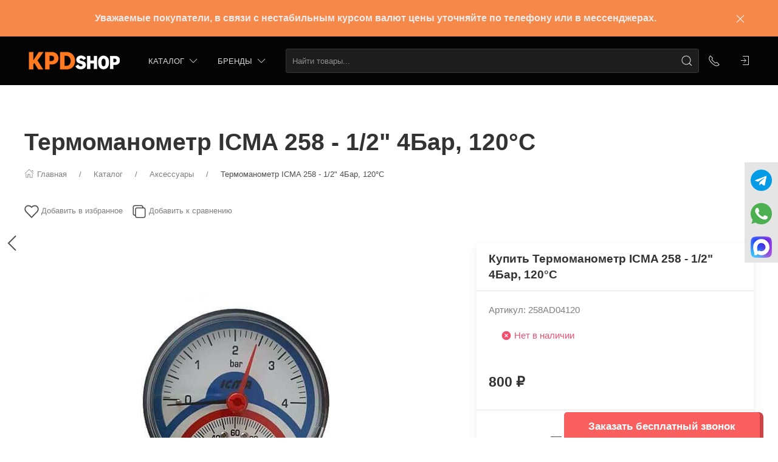

--- FILE ---
content_type: text/html; charset=utf-8
request_url: https://kpdshop.ru/shop/aksessuary/termomanometr-icma-258-12/
body_size: 39241
content:
<!DOCTYPE html>
<html lang="ru-RU" class="shop app-shop theme-id-speed action-product"><head prefix="og: http://ogp.me/ns# fb: http://ogp.me/ns/fb# product: http://ogp.me/ns/product#"><meta http-equiv="Content-Type" content="text/html; charset=utf-8"/><meta name="viewport" content="width=device-width, initial-scale=1" /><meta http-equiv="x-ua-compatible" content="IE=edge"><!-- MADE BY WEBERIA --><meta name="author" content="weberia.ru"><meta name="cmsmagazine" content="4566fe355b78d3cdbd86a2745679937f" /><!-- Theme ID – speed v.1.2.8.4 --><title>Термоманометр ICMA 258 | Купить ICMA 258 - 1/2&quot; 4Бар в Москве</title><meta name="keywords" content="Термоманометр ICMA 258 - 1/2 4Бар, 120°С, Аксессуары" /><meta name="description" content="Термоманометр ICMA 258 - 1/2&quot; 4Бар, 120°С для твердотопливного котла √ скидки √ доставка √ наличие → Заказывайте онлайн!" /><!-- START PRELOAD theme css and jquery --><link href="/wa-data/public/site/themes/speed/theme-default.min.css?v1.2.8.4" rel="preload" as="style" /><link href="/wa-data/public/site/themes/speed/scripts.jquery.min.js?v1.11.1" rel="preload" as="script" /><!-- END PRELOAD theme css and jquery --><!-- START IMPORTANT THEME JS LIBRARY --><script src="/wa-data/public/site/themes/speed/scripts.uikit.min.js?v3.5.9.1.2.8.4" defer async></script><!-- END IMPORTANT THEME JS LIBRARY --><!-- START THEME CSS --><link href="/wa-data/public/site/themes/speed/theme-default.min.css?v1.2.8.4" rel="stylesheet" type="text/css" /><!-- END THEME CSS --><!-- START THEME JS --><!-- jquery 1.11.1 + jquery-migrate 1.2.1 + cookie--><script src="/wa-data/public/site/themes/speed/scripts.jquery.min.js?v1.11.1"></script><!-- retina.js?v2.1.2 + lazysizes.js?v5.2.2 + theme scripts --><script src="/wa-data/public/site/themes/speed/scripts.theme.min.js?v1.2.8.4" defer async></script><!-- END THEME JS --><script>var langLoading = 'Загрузка...';var langError = 'An error has occurred. Check the page directly.';var langImg = 'Изображение';var langOf = 'из';var langPrev ='Previous';var langNext ='След';var langClose ='Закрыть';var langImgError ='This image failed to load.';var ajax_error_not_connect = 'Not connect.\nOnly your domain.';var ajax_error_404 = 'Error 404. Page not found.';var ajax_error_timeout = 'Time out error.';var ajax_error_500 = 'Error 500. Internal Server Error.';var ajax_error_abort = 'Ajax request aborted.';var ajax_error_uncaught = 'Uncaught Error.\n';</script><!-- START Shop –> head.html --><script>$.cookie('products_per_page', '28', { expires: 30, path: '/'});</script><!-- START FB Open Graph --><meta property="og:price:amount" content="800.0000"/><meta property="og:price:currency" content="RUB"><meta property="product:brand" content=""/><meta property="product:availability" content="out of stock"/><meta property="product:catalog_id" content="281"/><!-- доп. параметр: product_category --><!-- Подсказка для product:category --><!-- https://www.google.com/basepages/producttype/taxonomy-with-ids.en-US.txt --><!-- доп. параметр: product_condition --><meta property="product:condition" content="new"/><meta property="product:retailer_item_id" content="258AD04120"/><!-- END FB Open Graph --><style>.s-review-images-section {padding: 15px 20px;border: 1px dashed rgba(0,0,0,.3);-webkit-transition: 200ms background linear;-moz-transition: 200ms background linear;-o-transition: 200ms background linear;-ms-transition: 200ms background linear;transition: 200ms background linear;}.s-review-images-section.is-highlighted {background: rgba(255, 255, 0, .05);}.s-review-images-section .s-image-form-section {position: relative;}.s-review-images-section .s-image-form-section .s-description .s-icon {position: relative;display: inline-block;vertical-align: -3px;width: 22px;height: 19px;margin-right: 10px;}.s-review-images-section .s-image-form-section .s-description .s-icon svg {position: absolute;top: 0;left: 0;width: 100%;height: 100%;}.s-review-images-section .s-image-form-section .s-file-field {position: absolute;top: 0;left: 0;width: 100%;height: 100%;opacity: 0;-ms-filter: "progid:DXImageTransform.Microsoft.Alpha(Opacity=0)";filter: alpha(opacity=0);cursor: pointer;text-indent: -100%;font-size: 0;}.s-review-images-section .s-attached-files-section:not(:empty) {margin: -20px 0 0;}.s-review-images-section .s-attached-files-section .s-file-wrapper {position: relative;display: inline-block;vertical-align: top;margin: 40px 40px 0 0;}.s-review-images-section .s-attached-files-section .s-file-wrapper .s-image-wrapper {width: 200px;height: 200px;border: solid 1px rgba(0,0,0,0.1);background: #f7f7f7 50% no-repeat;-webkit-background-size: contain;-moz-background-size: contain;background-size: contain;-webkit-box-sizing: border-box;-moz-box-sizing: border-box;box-sizing: border-box;}.s-review-images-section .s-attached-files-section .s-file-wrapper .s-description-wrapper {margin-top: 10px;font-size: 13px;line-height: 1.153846153846154em;min-height: 55px;}.s-review-images-section .s-attached-files-section .s-file-wrapper .s-description-wrapper.is-extended .s-visible {display: none;}.s-review-images-section .s-attached-files-section .s-file-wrapper .s-description-wrapper:not(.is-extended) .s-hidden {display: none;}.s-review-images-section .s-attached-files-section .s-file-wrapper .s-description-wrapper .s-visible {padding: 5px;}.s-review-images-section .s-attached-files-section .s-file-wrapper .s-description-wrapper .s-textarea {display: block;border: solid 1px rgba(0,0,0,0.1);padding: 4px 6px;font-size: 13px;line-height: 15px;width: 100%;height: 55px;resize: none;-webkit-box-sizing: border-box;-moz-box-sizing: border-box;box-sizing: border-box;min-width: auto;min-height: auto;}.s-review-images-section .s-attached-files-section .s-file-wrapper .s-actions {position: absolute;top: 0;right: 0;-webkit-transform: translate(50%, -10px);-moz-transform: translate(50%, -10px);-o-transform: translate(50%, -10px);-ms-transform: translate(50%, -10px);transform: translate(50%, -10px);}.s-review-images-section .s-attached-files-section .s-file-wrapper .s-actions .s-action {position: relative;width: 20px;height: 20px;-webkit-box-sizing: border-box;-moz-box-sizing: border-box;box-sizing: border-box;border-radius: 50%;border: solid 1px rgba(0,0,0,0.33);background: #fff;cursor: pointer;}.s-review-images-section .s-attached-files-section .s-file-wrapper .s-actions .s-action:not(:first-child) {margin-top: 10px;}.s-review-images-section .s-attached-files-section .s-file-wrapper .s-actions .s-action .s-icon {position: absolute;display: inline-block;width: 10px;height: 10px;top: 50%;left: 50%;-webkit-transform: translate(-50%, -50%);-moz-transform: translate(-50%, -50%);-o-transform: translate(-50%, -50%);-ms-transform: translate(-50%, -50%);transform: translate(-50%, -50%);}.s-review-images-section .s-attached-files-section .s-file-wrapper .s-actions .s-action .s-icon svg {position: absolute;top: 0;left: 0;width: 100%;height: 100%;}.s-review-images-section .s-errors-section:not(:empty) {margin: 20px 0 0;}.s-review-images-section .s-errors-section .s-error {font-size: 12px;line-height: 1.166666666666667em;color: #f00;}.s-review-images-section .s-errors-section .s-error:not(:first-child) {margin-top: 5px;}.s-review-images-section,.s-review-notice-section {display: inline-block;vertical-align: top;width: 100%;-webkit-box-sizing: border-box;-moz-box-sizing: border-box;box-sizing: border-box;}</style><script>function stepperInit(that){$(that).not('.binded').inputStepper({dataAttributeIncrease: 'increase',dataAttributeDecrease: 'decrease',classNameDisabled: 'is-disabled uk-disabled'}).addClass('binded');};var stepperFired = false;$(document).one('scroll mouseenter touchstart', function () {if (stepperFired === false) {stepperFired = true;$.getScript( "/wa-data/public/site/themes/speed/theme_plugins/jquery.input-stepper.min.js?v=1.2.8.4" ).done(function(){$(document).trigger('stepperLoaded');stepperInit('.input-stepper');});}});$(document).on('trigger_product_modal_show', function () {stepperInit('.input-stepper');dragscroll.reset();if (typeof $.autobadgeFrontend !== 'undefined') {$.autobadgeFrontend.reinit();}});function lt_images_gallery(that) {var my_image;var img_src;var img_src_2x;$(that).unbind('mouseenter');$(that).on('mouseenter', function(event) {$(this).addClass('uk-active').siblings().removeClass('uk-active');my_image = $(this).parents('.product-card-li').find('.lt-main-img');img_src = $(this).data('src');img_src_2x = $(this).data('src-2x');my_image.removeAttr('width').removeAttr('height').removeClass('lazyloaded').attr('src', img_src).attr('srcset', img_src + ', ' + img_src_2x + ' 2x');/*console.log(img_src);*/});};function productsQuickView(that){$(that).not('.binded').each(function(index, el) {$(this).addClass('binded');$(this).on('click', function(event) {var b = $(this);if (b.attr('href')) {var q = $('#quick');var c = q.find('.cart');var f = b.data('full-url');b.find('.uk-spinner').toggleClass('uk-hidden');c.load(b.attr('href'), function () {b.find('.uk-spinner').toggleClass('uk-hidden');c.find('.features-holder').load(f + ' .features-holder');if (b.parents('.addtocart').find('.item-qty input').length) {var itemQty = b.parents('.addtocart').find('.item-qty input').val();if (c.find('.item-qty input').length) {c.find('.item-qty input').val(itemQty);}}UIkit.modal(q).show();$(document).trigger('trigger_product_modal_show');UIkit.util.on(q, 'hidden', function (event) {if (event.target.getAttribute('data-modal') == 'modal') {$(document).trigger('trigger_product_modal_hide');};});if (b.parents('.uk-slideshow-items').length || b.parents('.owl-carousel').length || b.parents('.dont-scroll').length) {$('.quick-arrow, .quick-arrow-message').remove();q.addClass('dont-scroll');}});}return false;});});};$(document).ready(function () {lt_images_gallery('.lt-images-gallery-item');productsQuickView('.user-lists-buttons .quickview-button');});function productLoadFn(that){var stepper = $(that).parents('li').find('.input-stepper');stepperInit(stepper);var lt_image_gallery_item = $(that).parents('.product-card').find('.lt-images-gallery-item');lt_images_gallery(lt_image_gallery_item);var quickview_button = $(that).parents('.product-card').find('.quickview-button');productsQuickView(quickview_button);if (typeof $.shopBdgPlugin !== 'undefined') {$.shopBdgPlugin.init({ interval: 35,transparency: 0.9 });}if (typeof $.autobadgeFrontend !== 'undefined') {$.autobadgeFrontend.reinit();}};$(document).on('trigger_product_added', function(){$('.cp-toggler').trigger('init');setTimeout(function(){UIkit.offcanvas('#offcanvas-preview').toggle();}, 700);});</script><!-- END Shop –> head.html -->
<!-- START $wa->head() --><!-- $wa->meta(['canonical' => null], 1 --><meta property="og:type" content="website">
<meta property="og:title" content="Термоманометр ICMA 258 | Купить ICMA 258 - 1/2&quot; 4Бар в Москве">
<meta property="og:description" content="Термоманометр ICMA 258 - 1/2&quot; 4Бар, 120°С для твердотопливного котла √ скидки √ доставка √ наличие → Заказывайте онлайн!">
<meta property="og:image" content="https://kpdshop.ru/wa-data/public/shop/products/81/02/281/images/1269/1269.750x0.jpg">
<meta property="og:url" content="https://kpdshop.ru/shop/aksessuary/termomanometr-icma-258-12/">
<meta property="product:price:amount" content="800">
<meta property="product:price:currency" content="RUB">
<!-- Yandex.Metrika counter -->
<script type="text/javascript" >
   (function(m,e,t,r,i,k,a){m[i]=m[i]||function(){(m[i].a=m[i].a||[]).push(arguments)};
   m[i].l=1*new Date();
   for (var j = 0; j < document.scripts.length; j++) {if (document.scripts[j].src === r) { return; }}
   k=e.createElement(t),a=e.getElementsByTagName(t)[0],k.async=1,k.src=r,a.parentNode.insertBefore(k,a)})
   (window, document, "script", "https://mc.yandex.ru/metrika/tag.js", "ym");

   ym(37039775, "init", {
        clickmap:true,
        trackLinks:true,
        accurateTrackBounce:true,
        webvisor:true,
        trackHash:true
   });
</script>
<noscript><div><img src="https://mc.yandex.ru/watch/37039775" style="position:absolute; left:-9999px;" alt="" /></div></noscript>
<!-- /Yandex.Metrika counter --><!-- END $wa->head() --><!-- START $wa->js() --><script src="/wa-apps/shop/plugins/reviewsplus/js/reviewsplus-frontend.js?10.1.2"></script>
<!-- END $wa->js() --><!-- START head.css.html --><!-- START head.css.fonts.html --><style>html,.uk-navbar-item,.uk-navbar-nav>li>a,.uk-navbar-toggle {font-family: Arial, "Helvetica Neue", Helvetica, sans-serif;}html {font-size:15px;}h1, .uk-h1,h2, .uk-h2,h3, .uk-h3,h4, .uk-h4,h5, .uk-h5,h6, .uk-h6,.uk-heading-small,.uk-heading-medium,.uk-heading-large,.uk-heading-xlarge,.uk-heading-2xlarge {font-family: Arial, "Helvetica Neue", Helvetica, sans-serif;font-weight:bold;}.uk-logo {font-family: "Arial Black", "Arial Bold", Gadget, sans-serif !important;}.uk-logo {text-transform: none !important;line-height: 1;font-weight: bold;font-style: italic;text-transform: uppercase !important;}body .uk-navbar-container.top .uk-logo {padding: 0 15px;color: #FFFFFF;font-size:24px;}.footer-logo .uk-logo,.footer-logo .uk-logo:hover {color: #171717;font-size: 32px;}.compare-at-price {position:relative;font-size: 0.8em;}.compare-at-price::after{content:'';position:absolute;left:0;top:50%;width:100%;height:1px;background-color:#ef506e;}</style><!-- END head.css.fonts.html -->
<meta name="theme-color" content="#040404" /><meta name="msapplication-navbutton-color" content="#040404" /><meta name="apple-mobile-web-app-capable" content="yes" /><meta name="apple-mobile-web-app-status-bar-style" content="black-transcluent" /><style>.bottom-buy-block-panel {background: rgba(255,255,255,.95);}.bottom-buy-block-panel.uk-light {background: rgba(0,0,0,.95);}.bottom-buy-block-panel {border-top: 1px solid rgba(0,0,0,.08);-webkit-box-shadow: 0 -2px 8px rgba(0, 0, 0, 0.08);box-shadow: 0 -2px 8px rgba(0, 0, 0, 0.08);}.uk-notification,.notification{top: 90px;text-align:center;}.uk-notification-bottom-center,.uk-notification-bottom-left,.uk-notification-bottom-right,.notification-bottom-center,.notification-bottom-left,.notification-bottom-right {top: auto;}.uk-navbar-container.top,.uk-navbar-container.search {background: #040404;transition: all .3s ease;}.uk-navbar-container.top.uk-sticky-fixed.uk-active {-webkit-box-shadow: 0 2px 8px rgba(0, 0, 0, 0.08);box-shadow: 0 2px 8px rgba(0, 0, 0, 0.08);}.uk-navbar-container.top .uk-dropdown,.uk-navbar-container.top.uk-sticky-fixed.uk-active {background: #040404;}.uk-navbar-container.top .navbar-top .uk-navbar-item,.uk-navbar-container.top .navbar-top .uk-navbar-nav>li>a,.uk-navbar-container.top .navbar-top .uk-navbar-nav>li.uk-active>a:hover {transition: all .1s ease;border-top: 3px solid transparent;border-bottom: 3px solid transparent;}.uk-navbar-container.top .navbar-top .uk-navbar-nav>li:hover>a,.uk-navbar-container.top .navbar-top .uk-navbar-nav>li>a.uk-open {border-bottom-color:#1e87f0;}.uk-navbar-container.top .uk-dropdown .wa-print-tree-mega>.uk-nav-sub>a,.uk-navbar-container.top .wa-print-tree-mega>li>a,.uk-navbar-container.top .uk-navbar-dropdown-nav .uk-nav-sub a,.uk-navbar-container.top .menu-v li a,.uk-navbar-container.top .uk-dropdown-nav>li>a,.uk-navbar-container.top .uk-navbar-nav>li>a:not(.uk-logo),.uk-navbar-container.top .uk-button-text,.uk-navbar-container.top .uk-navbar-dropdown-nav>li>a,.uk-navbar-container.top .uk-navbar-item,.uk-navbar-container.search .uk-search-input,.uk-navbar-container.search .uk-search .uk-search-icon,.uk-navbar-container.search a,.uk-navbar-container.top .uk-navbar-item .uk-search-navbar button i {color: #d8d8d8;}.uk-navbar-container.top .uk-dropdown .wa-print-tree-mega>.uk-nav-sub>a:hover,.uk-navbar-container.top .wa-print-tree-mega>li>a:hover,.uk-navbar-container.top .uk-navbar-dropdown-nav .uk-nav-sub a:hover,.uk-navbar-container.top .menu-v li a:hover,.uk-navbar-container.top .uk-dropdown-nav>li:hover>a,.uk-navbar-container.top .uk-navbar-nav>li:hover>a:not(.uk-logo),.uk-navbar-container.top .uk-navbar-nav>li.uk-active>a:not(.uk-logo),.uk-navbar-container.top .uk-button-text:hover,.uk-navbar-container.top .uk-navbar-dropdown-nav>li:hover>a,.uk-navbar-container.top .uk-navbar-item:hover,.uk-navbar-container.search .uk-search .uk-search-icon:hover,.uk-navbar-container.search a:hover,.uk-navbar-container.top .uk-dropdown .wa-print-tree-mega>.uk-nav-sub>a:active,.uk-navbar-container.top .wa-print-tree-mega>li>a:active,.uk-navbar-container.top .uk-navbar-dropdown-nav .uk-nav-sub a:active,.uk-navbar-container.top .menu-v li a:active,.uk-navbar-container.top .uk-dropdown-nav>li:active>a,.uk-navbar-container.top .uk-navbar-nav>li:active>a:not(.uk-logo),.uk-navbar-container.top .uk-button-text:active,.uk-navbar-container.top .uk-navbar-dropdown-nav>li>a:active,.uk-navbar-container.top .uk-navbar-item:active,.uk-navbar-container.top .uk-dropdown .wa-print-tree-mega>.uk-nav-sub>a.uk-active,.uk-navbar-container.top .wa-print-tree-mega li.selected>a,.uk-navbar-container.top .wa-print-tree-mega li.uk-nav-sub.selected>a,.uk-navbar-container.top .uk-navbar-dropdown-nav .uk-nav-sub a.uk-active,.uk-navbar-container.top .menu-v li.uk-active a,.uk-navbar-container.top .uk-dropdown-nav>li.uk-active>a,.uk-navbar-container.top .uk-navbar-nav>li.uk-active>a:not(.uk-logo),.uk-navbar-container.top .uk-button-text.uk-active,.uk-navbar-container.top .uk-navbar-dropdown-nav>li.uk-active>a,.uk-navbar-container.top .uk-navbar-item.uk-active,.uk-navbar-container.top .uk-dropdown .wa-print-tree-mega>.uk-nav-sub>a.uk-open,.uk-navbar-container.top .uk-navbar-dropdown-nav .uk-nav-sub a.uk-open,.uk-navbar-container.top .uk-dropdown-nav>li>a.uk-open,.uk-navbar-container.top .uk-navbar-nav>li>a.uk-open:not(.uk-logo),.uk-navbar-container.top .uk-navbar-item .uk-search-navbar button:hover i,.uk-navbar-container.top .uk-navbar-item .uk-search-navbar button:active i {color:#ffffff;}.uk-navbar-container.top .uk-dropdown-nav .uk-nav-divider,.uk-navbar-container.top .menu-v li a:before,.uk-navbar-container.top .uk-button-text:before {border-color: #ffffff;}.uk-navbar-container.top ul li li.uk-active > a,.uk-navbar-container.top ul li.selected > a {text-decoration: underline;}.uk-navbar-container.top .navbar-top .uk-navbar-nav>li>a.uk-logo,.uk-navbar-container.top .navbar-top .uk-navbar-nav>li:hover>a.uk-logo {border-color:transparent;}.uk-navbar-container.top .first-row .uk-navbar-nav > li:nth-child(n+9) {display:none;}.uk-navbar-container.top .second-row .uk-navbar-nav > li:nth-child(n+8) {display:none;}.uk-navbar-container.top .first-row .uk-navbar-nav > li.more-item,.uk-navbar-container.top .second-row .uk-navbar-nav > li.more-item {display: list-item;}@media (max-width:959px) {.uk-nav-default,.footer-menu .uk-subnav>*>:first-child {font-size:1rem;}.navbar-cart-wrapper.uk-padding,.navbar-cart-wrapper .uk-padding,.totop-wrapper.uk-padding,.totop-wrapper .uk-padding{padding-left:20px;padding-right:20px;}}.navbar-cart-wrapper {width:auto !important;}.navbar-cart-wrapper .uk-badge.cart-count {background:#1e87f0;color:#ffffff;}.cart-circle,.user-lists-circle {background: #ececec;}.cart-circle,.user-lists-circle {color: #222222 !important;}.navbar-top .uk-navbar-item,.navbar-top .uk-navbar-nav>li>a,.navbar-top .uk-navbar-toggle {min-height: 80px;}/* END TOP NAVBAR *//* NOTE: ACCENT COLOR */a,.uk-link,a.uk-link-heading:hover,.uk-link-heading a:hover,.uk-link-toggle:hover .uk-link-heading,.uk-link-toggle:focus .uk-link-heading,.uk-list-primary > ::before,.uk-button-link,.uk-text-primary,.quickview-wrapper:hover,.backend-wrapper:hover{color: #0b0a0a;}a:hover,.uk-link:hover,.uk-link-toggle:hover .uk-link,.uk-link-toggle:focus .uk-link,.uk-button-link:hover,.uk-button-link:focus {color: rgb(26,25,25);}.options .uk-button-default {border-color: rgba(0,0,0,.1);}.uk-input:focus,.uk-select:focus,.uk-textarea:focus,input[type=text]:not(.\not):focus,input[type=email]:not(.\not):focus,input[type=search]:not(.\not):focus,input[type=password]:not(.\not):focus,input[type=number]:not(.\not):focus,input[type=tel]:not(.\not):focus,input[type=phone]:not(.\not):focus,select:not(.\not):focus,textarea:not(.\not):focus,.uk-radio:focus,.uk-checkbox:focus,input[type=radio]:focus,input[type=checkbox]:focus,.uk-tab > .uk-active > a,.uk-thumbnav > .uk-active > *,.uk-border.uk-active,.uk-border-light.uk-border.uk-active,.uk-border-light .uk-border.uk-active,.uk-border-light .uk-border-top.uk-active,.uk-border-light .uk-border-bottom.uk-active,.options .uk-button-default:active,.options .uk-button-default:hover,.options .uk-button-default.uk-active,.active-border.uk-button-default.uk-active,.uk-border-active.uk-active,.uk-border.uk-border-hover:hover {border-color: #0b0a0a;}.uk-border.uk-border-hover {transition: box-shadow, border-color .3s ease;}.uk-border.uk-border-hover:hover {box-shadow:  0 0 0 1px #0b0a0a;}.uk-radio:checked,.uk-checkbox:checked,.uk-checkbox:indeterminate,input[type=radio]:checked,input[type=checkbox]:checked,input[type=checkbox]:indeterminate,.uk-radio:checked:focus,.uk-checkbox:checked:focus,.uk-checkbox:indeterminate:focus,input[type=radio]:checked:focus,input[type=checkbox]:checked:focus,input[type=checkbox]:indeterminate:focus {background-color: #0b0a0a;}.uk-progress::-webkit-progress-value {background-color: #0b0a0a;}.uk-progress::-moz-progress-bar {background-color: #0b0a0a;}.uk-progress::-ms-fill {background-color: #0b0a0a;}.uk-label,.badge {background: #0b0a0a;}.uk-border.uk-active,.uk-border-top.uk-active,.uk-border-bottom.uk-active {border-color: #0b0a0a;}.filters .slider .ui-slider-horizontal .ui-widget-header,.filters .slider .ui-widget-content .ui-state-default {background:#0b0a0a;}.rating-distribution .bar.with-count + .bar-count,.uk-subnav-pill > .uk-active > a,body .uk-badge,::selection {background-color: #0b0a0a;color: rgba(255,255,255,0.8);}body .uk-badge {border: 1px solid rgba(0,0,0,.1);}/* NOTE: INDEX-TOP-BANNER */.uk-navbar-container.index-top-banner{background: #f68949;transition: all .3s ease;}.uk-navbar-container.index-top-banner .uk-dropdown-nav>li>a,.uk-navbar-container.index-top-banner .uk-navbar-nav>li>a:not(.uk-logo),.uk-navbar-container.index-top-banner .uk-button-text,.uk-navbar-container.index-top-banner .uk-navbar-dropdown-nav>li>a,.uk-navbar-container.index-top-banner .uk-navbar-item,.uk-navbar-container.index-top-banner .uk-navbar-item a {color: #eaeaea;}.uk-navbar-container.index-top-banner .menu-v li:hover a,.uk-navbar-container.index-top-banner .uk-dropdown-nav>li:hover>a,.uk-navbar-container.index-top-banner .uk-navbar-nav>li:hover>a:not(.uk-logo),.uk-navbar-container.index-top-banner .uk-button-text:hover,.uk-navbar-container.index-top-banner .uk-navbar-dropdown-nav>li>a:hover,.uk-navbar-container.index-top-banner .uk-navbar-item a:hover {color:#ffffff;}.index-top-banner-wrapper .uk-navbar-item {min-height: 60px;}.index-top-banner-content {-webkit-box-pack: center;-ms-flex-pack: center;justify-content: center;text-align:center;}.index-top-banner-content .uk-h1, .index-top-banner-content h1,.index-top-banner-content .uk-h2, .index-top-banner-content h2,.index-top-banner-content .uk-h3, .index-top-banner-content h3,.index-top-banner-content .uk-h4, .index-top-banner-content h4,.index-top-banner-content .uk-h5, .index-top-banner-content h5,.index-top-banner-content .uk-h6, .index-top-banner-content h6,.index-top-banner-content .uk-heading-2xlarge,.index-top-banner-content .uk-heading-large,.index-top-banner-content .uk-heading-medium,.index-top-banner-content .uk-heading-small,.index-top-banner-content .uk-heading-xlarge {margin:0;padding:0;color: #eaeaea;}/* NOTE: UK-CONTAINER *//* END UK-CONTAINER *//* NOTE: OFFCANVAS */.uk-offcanvas .uk-nav-sub.uk-nav-sub-p-0 {padding-top: 0;padding-left: 0;}.uk-offcanvas .selected > a {text-decoration: underline;}.uk-offcanvas .uk-nav-parent-icon>.uk-parent>a {position:relative;padding-right:1.5em;}.uk-offcanvas .uk-nav-parent-icon>.uk-parent>a:after {float:none;position:absolute;right:0;top:5px;}/* END OFFCANVAS *//* NOTE: LAZYLOAD EFFECT */.blur-up {-webkit-filter: blur(5px);filter: blur(5px);}.blur-up:not([class*='uk-transition-scale']) {transition: filter 400ms, -webkit-filter 400ms;}.blur-up.lazyloaded {-webkit-filter: blur(0);filter: blur(0);}.fade-box .lazyload,.fade-box .lazyloading {opacity: 0;transition: opacity 400ms;}.fade-box img.lazyloaded {opacity: 1;}/* NOTE: HIDE CAPTCHA *//* .wa-invisible-recaptcha {display:none;} *//* NOTE: FOOTER */.svg-pay-logo {height: 18px;width: auto;margin: 0 2px;}.footer-grid .footer-about-column hr {margin-bottom: 0;}.footer-logo-vk:hover {background: #2787f5 !important;color:#fff !important;}.footer-logo-fb:hover {background: #3b5894 !important;color:#fff !important;}.footer-logo-ok:hover {background: #e77d07 !important;color:#fff !important;}.footer-logo-insta:hover {background: #c14995 !important;color:#fff !important;}.footer-logo-twit:hover {background: #15b3e5 !important;color:#fff !important;}.footer-logo-yout:hover {background: #f70100 !important;color:#fff !important;}.footer-logo-whapp:hover {background: #00e677 !important;color:#fff !important;}.footer-logo-vib:hover {background: #7e5cee !important;color:#fff !important;}.footer-logo-tg:hover {background: #36a1d4 !important;color:#fff !important;}.footer-logo-pinterest:hover {background: #e00023 !important;color:#fff !important;}.footer-grid .footer-account {position:relative;z-index:1;}jdiv {z-index: 960 !important;}.notification-pechenki {z-index: 990;}.notification-cart {z-index: 980;}.notification-pechenki .uk-notification-message {cursor: default;}.footer-work-hours .uk-table-small td,.footer-work-hours .uk-table-small th {padding-top: 4px;padding-bottom: 4px;}/* END FOOTER *//* NOTE: RADIUS */body .theme-buttons-border-radius,body .uk-lightbox-button,.wa-button.wa-submit-button.js-submit-order-button,.wa-button,.wa-submit [type=submit],.wa-button.wa-submit-button.js-submit-order-button,.wa-login-submit,#add-comment-button,.wa-button.js-submit-button,.wa-forgotpassword-button [type=submit],.wa-buttons-wrapper [type=submit] {border-radius:4px;}body .theme-img-border-radius {border-radius:4px;}#quick #product-core-image,#quick #product-core-image .theme-img-border-radius,#quick .video-container,#quick .youtube-thumbnail,#quick .videoWrapper {border-radius:0;}/* .lt-images-gallery-item:first-child {border-bottom-left-radius:4px;}.lt-images-gallery-item:last-child {border-bottom-right-radius:4px;} */body .theme-icon-border-radius [class^="icon"],body .theme-form-border-radius,body .theme-forms-border-radius,body .theme-forms-border-radius input[type=text],body .theme-forms-border-radius input[type=email],body .theme-forms-border-radius input[type=password],body .theme-forms-border-radius input[type=tel],body .theme-forms-border-radius input[type=phone],body .theme-forms-border-radius input[type=checkbox],body .theme-forms-border-radius textarea,body .theme-forms-border-radius select,body .wa-value input[type="checkbox"],body #comment-text,body .uk-checkbox,body .wa-input.js-coupon-code,html body .s-order-page input.wa-input,html body .s-order-page .wa-select,body .wa-order-dialog .wa-dialog-body,body .js-variants-select .wa-dropdown-toggle,.filters .f_color .f_value .icon16.color,.wa-button.js-use-coupon,body .js-service-field,body .js-variant-field,body .uk-tooltip {border-radius:4px;}body .uk-dropdown,.theme-dropdown-border-radius {border-radius:4px;}body .badge,body .uk-label{border-radius:4px;border: 1px solid rgba(0,0,0,.1);}body .uk-notification-message,body .theme-background-radius,.uk-modal-dialog,.uk-modal-dialog #cart-form-dialog {border-radius: 4px;}.uk-modal-header {border-top-right-radius:4px;border-top-left-radius:4px;}.uk-modal-footer {border-bottom-right-radius:4px;border-bottom-left-radius:4px;}/* NOTE: BORDER-WIDTH */.uk-thumbnav>*>* {border-width:2px;}.rating-distribution .bar,.rating-distribution .bar.with-count + .bar-count,.rating-distribution .bar .filling {border-radius: 50px;}.cart-circle.uk-border-circle,.cart-circle.uk-border-circle + div > .uk-badge.cart-count,.return-up.uk-border-circle,body .uk-lightbox-button {border-radius: 50%;}.cart-circle.uk-border-circle + div > .uk-badge.cart-count {border-radius:50px;}/* NOTE: BUTTON BG */@-moz-keyframes button_shine {100% {left: 200%;}}@-webkit-keyframes button_shine {100% {left: 200%;}}@-o-keyframes button_shine {100% {left: 200%;}}@keyframes button_shine {100% {left: 200%;}}/* NOTE: Button primary */#add-comment-button,.uk-button-primary,.wa-button.js-submit-button,.wa-button.wa-submit-button.js-submit-order-button,.wa-login-submit,.wa-submit [type=submit],.wa-forgotpassword-button [type=submit],.wa-buttons-wrapper [type=submit] {transition: all ease .5s;background: rgb(242,140,37);border-width: 1px;border-color: rgba(15,14,14);color: rgba(254,254,254,.8);}#add-comment-button:focus,#add-comment-button:hover,.uk-button-primary:not([disabled]):focus,.uk-button-primary:not([disabled]):hover,.wa-button.js-submit-button:focus,.wa-button.js-submit-button:hover,.wa-button.wa-submit-button.js-submit-order-button:focus,.wa-button.wa-submit-button.js-submit-order-button:hover,.wa-login-submit:focus,.wa-login-submit:hover,.wa-submit [type=submit]:focus,.wa-submit [type=submit]:hover,.wa-forgotpassword-button [type=submit]:hover,.wa-buttons-wrapper [type=submit]:hover,.wa-forgotpassword-button [type=submit]:focus,.wa-buttons-wrapper [type=submit]:focus {background: rgb(222,120,17);border-color: rgb(35,34,34);color: rgba(254,254,254,.8);}#add-comment-button.uk-active,#add-comment-button:active,.uk-button-primary:not([disabled]).uk-active,.uk-button-primary:not([disabled]):active,.wa-button.js-submit-button.uk-active,.wa-button.js-submit-button:active,.wa-button.wa-submit-button.js-submit-order-button.uk-active,.wa-button.wa-submit-button.js-submit-order-button:active,.wa-login-submit.uk-active,.wa-login-submit:active,.wa-submit [type=submit].uk-active,.wa-submit [type=submit]:active,.wa-forgotpassword-button [type=submit]:active,.wa-buttons-wrapper [type=submit]:active {background: rgb(202,100,-3);border-color: rgb(55,54,54);color: rgba(254,254,254,.8);}/* NOTE: Button secondary */.uk-button-secondary,[type=submit].gray,[type=submit].grey {transition: all ease .5s;background: rgb(34,34,34);border-width: 1px;border-color: rgba(255,255,255,.15);color: rgba(255,255,255,.8);}.uk-button-secondary:hover,[type=submit].gray:hover,[type=submit].grey:hover,.uk-button-secondary:focus,[type=submit].gray:focus,[type=submit].grey:focus {background: rgb(54,54,54);border-color: rgba(255,255,255,.15);color: rgba(255,255,255,.8);}.uk-button-secondary:active,.uk-button-secondary.uk-active,[type=submit].gray:active,[type=submit].grey:active {background: rgb(74,74,74);border-color: rgba(255,255,255,.15);color: rgba(255,255,255,.8);}/* NOTE: Button default */.uk-button-default {transition: all ease .5s;background:transparent;border-width: 1px;border-color: rgba(185,185,185);color: rgba(34,34,34,.8);}.uk-button-default:hover,.uk-button-default:focus {background:transparent;border-color: rgb(165,165,165);color: rgba(34,34,34,.8);}.uk-button-default:active,.uk-button-default.uk-active {background:transparent;border-color: rgb(145,145,145);color: rgba(34,34,34,.8);}/* START NOTE: CHECKOUT *//* END: CHECKOUT */#quick .uk-modal-footer {position:relative;}#quick .uk-modal-footer::after {content:'';position:absolute;top:-11px;left:0;height:10px;width:100%;background: -moz-linear-gradient(top,  rgba(0,0,0,0) 0%, rgba(0,0,0,0.07) 100%);background: -webkit-linear-gradient(top,  rgba(0,0,0,0) 0%,rgba(0,0,0,0.07) 100%);background: linear-gradient(to bottom,  rgba(0,0,0,0) 0%,rgba(0,0,0,0.07) 100%);filter: progid:DXImageTransform.Microsoft.gradient( startColorstr='#00000000', endColorstr='#12000000',GradientType=0 );}/* START NOTE: CART Preview */#offcanvas-preview .cart-preview-header {padding: 0 20px;}#offcanvas-preview .cart-footer,.checkout .cart-footer{position:relative;padding:20px 20px;}#offcanvas-preview .cart-footer::after,.checkout .cart-footer::after {content:'';position:absolute;top:-11px;left:0;height:10px;width:100%;background: -moz-linear-gradient(top,  rgba(0,0,0,0) 0%, rgba(0,0,0,0.07) 100%);background: -webkit-linear-gradient(top,  rgba(0,0,0,0) 0%,rgba(0,0,0,0.07) 100%);background: linear-gradient(to bottom,  rgba(0,0,0,0) 0%,rgba(0,0,0,0.07) 100%);filter: progid:DXImageTransform.Microsoft.gradient( startColorstr='#00000000', endColorstr='#12000000',GradientType=0 );}#offcanvas-preview .row,.checkout .row {padding:20px;}.checkout .cart-preview .uk-overflow-auto {height: 60vh !important;height: calc(100vh - 300px) !important;}/*.checkout .cart-preview .uk-overflow-auto {height: auto !important;overflow:visible;}.checkout .cart-preview-wrapper.uk-sticky {position:relative !important;top:auto !important;width:auto !important;} *//* END CART Preview *//* START NOTE: ICONS */.param-icon {display:none;}.ruble {display: inline-block;position: relative;visibility: hidden;}.ruble::before {position: absolute;content: "\20BD";visibility: visible;}/* END ICONS */.uk-comment-list.uk-margin-medium-top {margin-bottom:0;}.nojs-only {display:none;}.uk-grid-margined {margin-top:-40px;}.uk-grid-small.uk-grid-margined {margin-top:-15px;}.home-promos-mosaic-grid .card-promo-title {font-size:1.8vw !important;margin-bottom:0;}.home-promos-mosaic-grid .card-promo-body {font-size:1.2vw !important;margin-top:0.5vw;}@media (max-width: 767px) {.home-promos-mosaic-grid .card-promo-title {font-size:3vw !important;}.home-promos-mosaic-grid .card-promo-body {font-size:2vw !important;}.uk-grid-margined {margin-top:-10px;}.uk-grid.uk-grid-default,.uk-grid.uk-grid-small {margin-left:-10px;}.uk-grid.uk-grid-default > *,.uk-grid.uk-grid-small > * {padding-left:10px;}.uk-grid.uk-grid-default > .uk-grid-margin,.uk-grid.uk-grid-small > .uk-grid-margin {margin-top:10px;}}/* NOTE: SHOP ONLY */.not-available {opacity:0.7;}/* NOTE: PRODCUTC CARD HEIGHT */.product-card-image-block-height {height: 250px;}.product-card-image-block-height .img_mode_full_height img {max-height: 250px;}@media (min-width: 640px) {.product-card-image-block-height {height: 450px;}.product-card-image-block-height .img_mode_full_height img {max-height: 450px;}}@media (min-width: 960px) {.product-card-image-block-height {height: 200px;}.product-card-image-block-height .img_mode_full_height img {max-height: 200px;}}@media (min-width: 1200px) {.product-card-image-block-height {height: 200px;}.product-card-image-block-height .img_mode_full_height img {max-height: 200px;}}/* NOTE: BADGES */body .badge {box-shadow: 0 5px 15px rgba(0,0,0,0.08);}body .badge.new {background:#32d297;color:#ffffff;}body .badge.bestseller {background:#ffff02;color:#000000;}body .badge.low-price {background:#ef506e;color:#ffffff;}body .badge.economy-percent {background:#ef506e;color:#ffffff;}body .badge.economy-price {background:#ffff02;color:#000000;}/* END SHOP ONLY */@media screen and (-ms-high-contrast: active), (-ms-high-contrast: none) {.img_mode_cover img {height:auto;}.navbar-top .uk-navbar-item,.navbar-top .uk-navbar-nav > li > a,.navbar-top .uk-navbar-toggle {height: 80px;}.uk-button {height:45px;}.uk-button-small,.footer-phone,.footer-mail,.footer-mail,.footer-work-hours,.footer-address{height:30px;}.vcard .uk-flex span svg {display:none;}.ie-notification[hidden] {display:block !important;}.ruble {-webkit-backface-visibility: hidden;-moz-backface-visibility: hidden;-o-backface-visibility: hidden;backface-visibility: hidden;}.ruble::before {-webkit-backface-visibility: visible;-moz-backface-visibility: visible;-o-backface-visibility: visible;backface-visibility: visible;}}.fav-empty,.compare-empty,.quickview-wrapper,.backend-wrapper {transition:all ease .3s;}.fav-empty:hover {color:#ef506e;}.compare-empty:hover {color:#32d298;}.product-card,#product-core-image {-webkit-user-select: none;-khtml-user-select: none;-moz-user-select: none;-o-user-select: none;user-select: none;}@media(max-width:767px){.navbar-cart-wrapper {right:0;}}.wa-print-tree-mega.uk-grid > .uk-first-column {padding-left:0;}.uk-full-width{width: 100vw;position: relative;left: 50%;right: 50%;margin-left: -50vw;margin-right: -50vw;}.navbar-cart-container .uk-position-top-left {left: auto !important;right: 0 !important;width: auto;}.uk-pagination .selected a {border: 1px solid rgba(0,0,0,.2);border-radius: 50px;padding-left: 12px;padding-right: 12px;}.lazyloading-paging.active + .uk-margin-medium-top.lazyloading-load-more-wrapper {margin-top: 0 !important;}</style><noscript><style>.js-only,.uk-nav-parent-icon>.uk-parent>a:after { display:none !important; }.offcanvas-nojs-toggler { cursor: pointer; }[type="checkbox"].offcanvas-nojs + .uk-offcanvas {display:block;}[type="checkbox"].offcanvas-nojs + .uk-offcanvas .uk-offcanvas-bar {-webkit-transition: left 0.3s ease-out;-o-transition: left 0.3s ease-out;transition: left 0.3s ease-out;}[type="checkbox"].offcanvas-nojs:checked + .uk-offcanvas .uk-offcanvas-bar {left:0;}.offcanvas-hidden-tags,.visible-nojs,.nojs-visible {display:block !important;}.nojs-only {display:inherit;}.action-product .product-tabs-content > li:not(.uk-active) {display:block;margin-bottom: 40px;}</style></noscript><!-- END head.css.html -->
<!--[if lt IE 9]><script>document.createElement('header');document.createElement('nav');document.createElement('section');document.createElement('article');document.createElement('aside');document.createElement('footer');document.createElement('figure');document.createElement('hgroup');document.createElement('menu');</script><![endif]--><link rel="shortcut icon" href="/favicon.ico"/><!-- rss --><link rel="alternate" type="application/rss+xml" title="КПДшоп" href="https://kpdshop.ru/novosti/rss/"></head><body><div class="page-wrapper"><!-- START index.top-banner.html --><div class="uk-position-relative index-top-banner-wrapper" style="z-index:990;"><nav class="uk-navbar-container index-top-banner"><div class="uk-container"><div class="uk-navbar-center"><div class="uk-navbar-item uk-width-expand uk-padding-remove-horizontal index-top-banner-content"><div class="uk-h5">
	Уважаемые покупатели, в связи с нестабильным курсом валют цены уточняйте по телефону или в мессенджерах.</span>
</div></div><div class="uk-navbar-item uk-width-auto js-only"><a href="#" onclick="hideTopBanner();return false;" aria-label="Закрыть баннер" class="set-cookie" data-cookie-name="top_banner_close" data-cookie-value="true" data-cookie-expires="30"><i><svg width="14" height="14" viewBox="0 0 14 14" xmlns="http://www.w3.org/2000/svg" data-svg="close-icon"><line fill="none" stroke="currentColor" stroke-width="1.1" x1="1" y1="1" x2="13" y2="13"></line><line fill="none" stroke="currentColor" stroke-width="1.1" x1="13" y1="1" x2="1" y2="13"></line></svg></i></a></div></div></div></nav></div><script>function hideTopBanner() {$('.index-top-banner-wrapper').slideUp(300);}</script><!-- END index.top-banner.html -->
<!-- START navbar.html --><div class="uk-position-relative"><!-- START navbar.search.html --><div class="navbar-top-search-wrapper uk-position-fixed uk-width-1-1" style="z-index:990;top:0;" hidden><div class="uk-navbar-container search uk-light"><div class="uk-container"><div class="uk-navbar uk-position-relative navbar-top navbar-search-html "><div class="uk-navbar-item uk-width-expand"><!-- START block.search.html --><form autocomplete="off" method="get" action="/search/" class="search uk-search uk-search-navbar uk-width-1-1"><div class="uk-inline uk-width-1-1"><button type="submit" class="not uk-search-icon-flip uk-icon uk-search-icon" aria-label="Поиск"><i class="search-icon"><svg width="20" height="20" viewBox="0 0 20 20" xmlns="http://www.w3.org/2000/svg" data-svg="search"><circle fill="none" stroke="currentColor" stroke-width="1.1" cx="9" cy="9" r="7"></circle><path fill="none" stroke="currentColor" stroke-width="1.1" d="M14,14 L18,18 L14,14 Z"></path></svg></i><i class="search-spinner uk-hidden"><span data-uk-spinner="ratio:0.6"></span></i></button><input  autofocus class="theme-form-border-radius uk-input not search  live-search" data-list="live" data-symbols="3" data-container=".result-search" type="search" name="query"  placeholder="Найти товары..."></div></form><script>$(function(){$(".live-search").keyup(function(){var self = $(this);var query = self.val();query = query.replace('#', "%23");var width = self.outerWidth();var pos = self.position();var list_type = self.attr('data-list');var query_symbols = self.attr('data-symbols');if (typeof query_symbols == 'undefined') {query_symbols = 3;}var list_container = self.attr('data-container');var link = self.parents('form').attr('action');link = link + '?query=' + query + '&' + list_type + '=1';var searchIcon = self.siblings('button').find('i');if (query.length >= query_symbols) {$(list_container).css('left', pos.left + 'px');searchIcon.toggleClass('uk-hidden');$.ajax({type: "POST",url: link,data: query,cache: false,success: function(response){$(list_container).find('.search-result-html').html(response);$(list_container).show();$('.navbar-top li > a').addClass('uk-disabled');$(list_container).addClass('result');searchIcon.toggleClass('uk-hidden');}});} else {$(list_container).hide();$('.navbar-top li > a').removeClass('uk-disabled');$(list_container).find('.search-result-html').empty();$(list_container).removeClass('result');}return false;});$(document).mouseup(function(e) {var container = $(".live-search");var list_container = container.attr('data-container');if (!container.is(e.target) && container.has(e.target).length === 0) {$(list_container).hide();$('.navbar-top li > a').removeClass('uk-disabled');}});$('.live-search').focus(function(event) {var container = $(".live-search");var list_container = container.attr('data-container');if ($(list_container).hasClass('result')) {$(list_container).show();$('.navbar-top li > a').addClass('uk-disabled');}});});</script><!-- END block.search.html -->
</div><div class="uk-navbar-item uk-width-auto"><a href="#" data-uk-toggle="target:.navbar-top-search-wrapper;animation:uk-animation-slide-top-small"><i data-uk-icon="close"></i></a></div></div></div></div></div><!-- END navbar.search.html --><div class="uk-position-relative" style="z-index:980;"><nav class="uk-navbar-container top" data-uk-sticky style="position:fixed;top:0;width:100%;"><div class="uk-container"><div class="uk-navbar navbar-top first-row navbar-html"><div class="uk-navbar-left uk-width-expand"><ul class="uk-navbar-nav uk-width-auto"><!-- START navbar.logo.html --><li class="uk-flex-shrink uk-logo-holder uk-flex uk-flex-middle"><a href="/" class="uk-logo"><img loading="lazy" src="/wa-data/public/site/themes/speed/img/logo.png?v1765807033?v1.2.8.4"  class="js-only" data-uk-img alt="КПДшоп" style="max-height:80px;padding:10px 0;"/><noscript><img src="/wa-data/public/site/themes/speed/img/logo.png?v1765807033?v1.2.8.4" alt="КПДшоп"  style="max-height:80px;padding:10px 0;"/></noscript></a></li><!-- END navbar.logo.html -->
</ul><ul class="uk-navbar-nav uk-width-expand"><!-- Site theme –> templates –> navbar.home.html --><!-- Site theme –> templates –> navbar.catalog.html --><!-- START navbar.catalog.html -->  <li class="not-active uk-visible@m"><a href="/shop/">Каталог<i class="nav-icon pl-5 flip-v"><svg width="20" height="20" viewBox="0 0 20 20" xmlns="http://www.w3.org/2000/svg" data-svg="chevron-down"><polyline fill="none" stroke="currentColor" stroke-width="1.03" points="16 7 10 13 4 7"></polyline></svg></i></a><div class="uk-dropdown uk-width-1-1" data-uk-dropdown="boundary:.navbar-html.first-row;boundary-align:true;offset:3;"><ul class="wa-print-tree-mega uk-nav uk-navbar-dropdown-nav uk-grid uk-child-width-1-4@s uk-child-width-1-5@m uk-child-width-1-6@l uk-width-1-1" data-uk-grid='margin:mt-10'><li class="uk-nav-sub"><a href="/shop/komandokontrollery/" class="uk-position-relative " title="Командоконтроллеры"><i class="uk-position-center-left-out mr-5 param-icon "></i>Командоконтроллеры</a><ul><li><a href="/shop/komandokontrollery/kontrollery-dlya-tverdotoplivnih-kotlov/" class="uk-position-relative " title="Контроллеры для твердотопливных котлов"><i class="uk-position-center-left-out mr-5 param-icon "></i>Контроллеры для твердотопливных котлов</a></li><li><a href="/shop/komandokontrollery/kontrollery-dlya-smesitelnykh-klapanov/" class="uk-position-relative " title="Контроллеры для смесительных клапанов"><i class="uk-position-center-left-out mr-5 param-icon "></i>Контроллеры для смесительных клапанов</a></li><li><a href="/shop/komandokontrollery/kontrollery-dlya-kotelnoy/" class="uk-position-relative " title="Контроллеры для котельной"><i class="uk-position-center-left-out mr-5 param-icon "></i>Контроллеры для котельной</a></li><li><a href="/shop/komandokontrollery/internet-moduli-i-rasshireniya/" class="uk-position-relative " title="Интернет модули и расширения"><i class="uk-position-center-left-out mr-5 param-icon "></i>Интернет модули и расширения</a></li></ul></li><li><a href="/shop/komplekt-avtomatiki/" class="uk-position-relative " title="Комплекты автоматики"><i class="uk-position-center-left-out mr-5 param-icon "></i>Комплекты автоматики</a></li><li class="uk-nav-sub"><a href="/shop/nagnetatelnye-ventiliatory/" class="uk-position-relative " title="Вентиляторы и Дымососы"><i class="uk-position-center-left-out mr-5 param-icon "></i>Вентиляторы и Дымососы</a><ul><li><a href="/shop/nagnetatelnye-ventiliatory/ventilyatory-nadduva/" class="uk-position-relative " title="Вентиляторы наддува"><i class="uk-position-center-left-out mr-5 param-icon "></i>Вентиляторы наддува</a></li><li><a href="/shop/nagnetatelnye-ventiliatory/ventilyator-vytyazhnoy/" class="uk-position-relative " title="Вентилятор вытяжной"><i class="uk-position-center-left-out mr-5 param-icon "></i>Вентилятор вытяжной</a></li></ul></li><li class="uk-nav-sub"><a href="/shop/gorelki/" class="uk-position-relative " title="Горелки"><i class="uk-position-center-left-out mr-5 param-icon "></i>Горелки</a><ul><li><a href="/shop/gorelki/retortnye-gorelki/" class="uk-position-relative " title="Ретортные горелки"><i class="uk-position-center-left-out mr-5 param-icon "></i>Ретортные горелки</a></li><li><a href="/shop/gorelki/fakelnye-gorelki/" class="uk-position-relative " title="Факельные горелки"><i class="uk-position-center-left-out mr-5 param-icon "></i>Факельные горелки</a></li><li><a href="/shop/gorelki/zapchasti-dlya-retortnykh-gorelok/" class="uk-position-relative " title="Запчасти для ретортных горелок"><i class="uk-position-center-left-out mr-5 param-icon "></i>Запчасти для ретортных горелок</a></li></ul></li><li class="uk-nav-sub"><a href="/shop/zapornaia-armatura/" class="uk-position-relative " title="Регулирующая арматура"><i class="uk-position-center-left-out mr-5 param-icon "></i>Регулирующая арматура</a><ul><li><a href="/shop/zapornaia-armatura/termostaticheskie-klapany/" class="uk-position-relative " title="Термостатические клапаны"><i class="uk-position-center-left-out mr-5 param-icon "></i>Термостатические клапаны</a></li><li><a href="/shop/zapornaia-armatura/mehanicheskie-klapany/" class="uk-position-relative " title="Механические клапаны"><i class="uk-position-center-left-out mr-5 param-icon "></i>Механические клапаны</a></li><li><a href="/shop/zapornaia-armatura/servomotory/" class="uk-position-relative " title="Сервомоторы"><i class="uk-position-center-left-out mr-5 param-icon "></i>Сервомоторы</a></li><li><a href="/shop/zapornaia-armatura/zashchitnye-klapana/" class="uk-position-relative " title="Защитные клапана"><i class="uk-position-center-left-out mr-5 param-icon "></i>Защитные клапана</a></li><li><a href="/shop/zapornaia-armatura/obratnye-klapany/" class="uk-position-relative " title="Обратные клапаны"><i class="uk-position-center-left-out mr-5 param-icon "></i>Обратные клапаны</a></li><li><a href="/shop/zapornaia-armatura/balansirovochnye-ventili/" class="uk-position-relative " title="Балансировочные вентили"><i class="uk-position-center-left-out mr-5 param-icon "></i>Балансировочные вентили</a></li><li><a href="/shop/zapornaia-armatura/gruppa-bezopasnosti/" class="uk-position-relative " title="Группа безопасности"><i class="uk-position-center-left-out mr-5 param-icon "></i>Группа безопасности</a></li><li><a href="/shop/zapornaia-armatura/klapany-podpitki/" class="uk-position-relative " title="Клапаны подпитки"><i class="uk-position-center-left-out mr-5 param-icon "></i>Клапаны подпитки</a></li></ul></li><li><a href="/shop/komnatnye-termostaty/" class="uk-position-relative " title="Комнатные термостаты"><i class="uk-position-center-left-out mr-5 param-icon "></i>Комнатные термостаты</a></li><li><a href="/shop/aksessuary/" class="uk-position-relative " title="Аксессуары"><i class="uk-position-center-left-out mr-5 param-icon "></i>Аксессуары</a></li><li><a href="/shop/nasosy/" class="uk-position-relative " title="Насосы"><i class="uk-position-center-left-out mr-5 param-icon "></i>Насосы</a></li><li class="uk-nav-sub"><a href="/shop/teplyi-pol/" class="uk-position-relative " title="Теплый пол"><i class="uk-position-center-left-out mr-5 param-icon "></i>Теплый пол</a><ul><li><a href="/shop/teplyi-pol/infrakrasnyi-plenochnyi/" class="uk-position-relative " title="Инфракрасный пленочный"><i class="uk-position-center-left-out mr-5 param-icon "></i>Инфракрасный пленочный</a></li><li><a href="/shop/teplyi-pol/nagrevatelnye-maty/" class="uk-position-relative " title="Нагревательные маты"><i class="uk-position-center-left-out mr-5 param-icon "></i>Нагревательные маты</a></li><li><a href="/shop/teplyi-pol/sbornye-kollektornye-uzly/" class="uk-position-relative " title="Сборные коллекторные узлы"><i class="uk-position-center-left-out mr-5 param-icon "></i>Сборные коллекторные узлы</a></li></ul></li></ul></div></li><!-- END navbar.catalog.html -->
<!-- Site theme –> templates –> navbar.pages.html --><!-- START navbar.pages.html --><!-- END navbar.pages.html -->
<!-- Site theme –> templates –> navbar.tags.html --><!-- START navbar.tags.html --><!-- END navbar.tags.html -->
<!-- Site theme –> templates –> navbar.plugins.html --><!-- START navbar.plugins.html --><!-- plugin hook: 'frontend_nav' --><li class="uk-visible@m"><a href="#">Бренды <i class="nav-icon pl-5 flip-v"><svg width="20" height="20" viewBox="0 0 20 20" xmlns="http://www.w3.org/2000/svg" data-svg="chevron-down"><polyline fill="none" stroke="currentColor" stroke-width="1.03" points="16 7 10 13 4 7"></polyline></svg></i></a><div class="uk-dropdown uk-plugin uk-width-1-1" data-uk-dropdown="boundary:.navbar-html.first-row;boundary-align:true;offset:3;"><div class="uk-grid uk-grid-small uk-flex-center uk-flex-middle"  data-uk-grid><ul class="menu-v brands">
    <li >
        <a href="/brand/Tech+ST/" title="Tech ST">Tech ST</a>
    </li>
    <li >
        <a href="/brand/KG+Elektronik/" title="KG Elektronik">KG Elektronik</a>
    </li>
    <li >
        <a href="/brand/M-M/" title="М+М">М+М</a>
    </li>
    <li >
        <a href="/brand/Regulus/" title="Regulus">Regulus</a>
    </li>
    <li >
        <a href="/brand/Kom-Ster/" title="Kom-Ster">Kom-Ster</a>
    </li>
    <li >
        <a href="/brand/KPD/" title="KPD">KPD</a>
    </li>
    <li >
        <a href="/brand/Euroster/" title="Euroster">Euroster</a>
    </li>
    <li >
        <a href="/brand/Pancerpol/" title="Pancerpol">Pancerpol</a>
    </li>
    <li >
        <a href="/brand/Stalkot/" title="Stalkot">Stalkot</a>
    </li>
    <li >
        <a href="/brand/Liberator/" title="Liberator">Liberator</a>
    </li>
    <li >
        <a href="/brand/PellasX/" title="PellasX">PellasX</a>
    </li>
    <li >
        <a href="/brand/Kipi/" title="Kipi">Kipi</a>
    </li>
    <li >
        <a href="/brand/Salus/" title="Salus">Salus</a>
    </li>
    <li >
        <a href="/brand/Grundfos/" title="Grundfos">Grundfos</a>
    </li>
    <li >
        <a href="/brand/Wilo/" title="Wilo">Wilo</a>
    </li>
    <li >
        <a href="/brand/Dab/" title="Dab">Dab</a>
    </li>
    <li >
        <a href="/brand/Herz/" title="Herz">Herz</a>
    </li>
    <li >
        <a href="/brand/Vexve/" title="Vexve">Vexve</a>
    </li>
    <li >
        <a href="/brand/Esbe/" title="Esbe">Esbe</a>
    </li>
    <li >
        <a href="/brand/Womix/" title="Womix">Womix</a>
    </li>
    <li >
        <a href="/brand/Itap/" title="Itap">Itap</a>
    </li>
    <li >
        <a href="/brand/Danfoss/" title="Danfoss">Danfoss</a>
    </li>
    <li >
        <a href="/brand/Watts/" title="Watts">Watts</a>
    </li>
    <li >
        <a href="/brand/Bianchi/" title="Bianchi">Bianchi</a>
    </li>
    <li >
        <a href="/brand/%D0%A2%D0%B5%D0%BF%D0%BB%D1%8B%D0%B9+%D0%BF%D0%BE%D0%BB+%E2%84%961/" title="Теплый пол №1">Теплый пол №1</a>
    </li>
    <li >
        <a href="/brand/Nowosolar/" title="Nowosolar">Nowosolar</a>
    </li>
    <li >
        <a href="/brand/%D0%91%D0%B8%D0%BE%D0%BF%D1%80%D0%BE%D0%BC/" title="Биопром">Биопром</a>
    </li>
    <li >
        <a href="/brand/Icma/" title="Icma">Icma</a>
    </li>
    <li >
        <a href="/brand/Laddomat/" title="Laddomat">Laddomat</a>
    </li>
    <li >
        <a href="/brand/Robotop/" title="Robotop">Robotop</a>
    </li>
    <li >
        <a href="/brand/Vatra/" title="Vatra">Vatra</a>
    </li>
    <li >
        <a href="/brand/Barberi/" title="Barberi">Barberi</a>
    </li>
    <li >
        <a href="/brand/Koer/" title="Koer">Koer</a>
    </li>
    <li >
        <a href="/brand/Europolit/" title="Europolit">Europolit</a>
    </li>
    <li >
        <a href="/brand/Prond/" title="Prond">Prond</a>
    </li>
    <li >
        <a href="/brand/%D0%94%D0%BE%D0%BC%D0%90%D0%B2%D1%82%D0%BE%D0%BC%D0%B0%D1%82%D0%B8%D0%BA%D0%B0/" title="ДомАвтоматика">ДомАвтоматика</a>
    </li>
</ul>
</div></div></li><!-- END navbar.plugins.html -->
<!-- Site theme –> templates –> navbar.blog-cats.html --><!-- Site theme –> templates –> navbar.blog-archive.html --><!-- Site theme –> templates –> navbar.photo-albums.html --><!-- Site theme –> templates –> navbar.nav-search.html --><!-- START navbar.nav-search.html --><li class="uk-navbar-item uk-width-expand uk-visible@m uk-light"><!-- START block.search.html --><form autocomplete="off" method="get" action="/search/" class="search uk-search uk-search-navbar uk-width-1-1"><div class="uk-inline uk-width-1-1"><button type="submit" class="not uk-search-icon-flip uk-icon uk-search-icon" aria-label="Поиск"><i class="search-icon"><svg width="20" height="20" viewBox="0 0 20 20" xmlns="http://www.w3.org/2000/svg" data-svg="search"><circle fill="none" stroke="currentColor" stroke-width="1.1" cx="9" cy="9" r="7"></circle><path fill="none" stroke="currentColor" stroke-width="1.1" d="M14,14 L18,18 L14,14 Z"></path></svg></i><i class="search-spinner uk-hidden"><span data-uk-spinner="ratio:0.6"></span></i></button><input  class="theme-form-border-radius uk-input not search  live-search" data-list="live" data-symbols="3" data-container=".result-search" type="search" name="query"  placeholder="Найти товары..."></div></form><script>$(function(){$(".live-search").keyup(function(){var self = $(this);var query = self.val();query = query.replace('#', "%23");var width = self.outerWidth();var pos = self.position();var list_type = self.attr('data-list');var query_symbols = self.attr('data-symbols');if (typeof query_symbols == 'undefined') {query_symbols = 3;}var list_container = self.attr('data-container');var link = self.parents('form').attr('action');link = link + '?query=' + query + '&' + list_type + '=1';var searchIcon = self.siblings('button').find('i');if (query.length >= query_symbols) {$(list_container).css('left', pos.left + 'px');searchIcon.toggleClass('uk-hidden');$.ajax({type: "POST",url: link,data: query,cache: false,success: function(response){$(list_container).find('.search-result-html').html(response);$(list_container).show();$('.navbar-top li > a').addClass('uk-disabled');$(list_container).addClass('result');searchIcon.toggleClass('uk-hidden');}});} else {$(list_container).hide();$('.navbar-top li > a').removeClass('uk-disabled');$(list_container).find('.search-result-html').empty();$(list_container).removeClass('result');}return false;});$(document).mouseup(function(e) {var container = $(".live-search");var list_container = container.attr('data-container');if (!container.is(e.target) && container.has(e.target).length === 0) {$(list_container).hide();$('.navbar-top li > a').removeClass('uk-disabled');}});$('.live-search').focus(function(event) {var container = $(".live-search");var list_container = container.attr('data-container');if ($(list_container).hasClass('result')) {$(list_container).show();$('.navbar-top li > a').addClass('uk-disabled');}});});</script><!-- END block.search.html -->
</li><!-- START navbar.nav-search.html --></ul></div><div class="uk-navbar-right"><ul class="uk-navbar-nav"><!-- START navbar.search-button.html --><li class="not-active js-only uk-hidden@m"><a href="#" data-uk-toggle="target:.navbar-top-search-wrapper;animation:uk-animation-slide-top-small" aria-label="Открыть поиск"><i><svg width="20" height="20" viewBox="0 0 20 20" xmlns="http://www.w3.org/2000/svg" data-svg="search"><circle fill="none" stroke="currentColor" stroke-width="1.1" cx="9" cy="9" r="7"></circle><path fill="none" stroke="currentColor" stroke-width="1.1" d="M14,14 L18,18 L14,14 Z"></path></svg></i></a></li><!-- END navbar.search-button.html -->
<!-- START navbar.phones-button.html --><li class="js-only"><a class="uk-navbar-toggle" data-uk-toggle="target: #offcanvas-phones" aria-label="Показать контакты" href="#"><i><svg width="20" height="20" viewBox="0 0 20 20" xmlns="http://www.w3.org/2000/svg" data-svg="receiver"><path fill="none" stroke="currentColor" stroke-width="1.1" d="M6.189,13.611C8.134,15.525 11.097,18.239 13.867,18.257C16.47,18.275 18.2,16.241 18.2,16.241L14.509,12.551L11.539,13.639L6.189,8.29L7.313,5.355L3.76,1.8C3.76,1.8 1.732,3.537 1.7,6.092C1.667,8.809 4.347,11.738 6.189,13.611"></path></svg>
</i></a></li><li class="nojs-only uk-navbar-item"><noscript><label for="offcanvas-phones-control" class="offcanvas-nojs-toggler nojs-only" aria-label="Показать контакты"><i><svg width="20" height="20" viewBox="0 0 20 20" xmlns="http://www.w3.org/2000/svg" data-svg="receiver"><path fill="none" stroke="currentColor" stroke-width="1.1" d="M6.189,13.611C8.134,15.525 11.097,18.239 13.867,18.257C16.47,18.275 18.2,16.241 18.2,16.241L14.509,12.551L11.539,13.639L6.189,8.29L7.313,5.355L3.76,1.8C3.76,1.8 1.732,3.537 1.7,6.092C1.667,8.809 4.347,11.738 6.189,13.611"></path></svg>
</i></label></noscript></li><!-- END navbar.phones-button.html --><!-- START navbar.currency.html --><!-- END navbar.currency.html -->
<!-- START navbar.login.html --><li class="not-active uk-visible@m"><a href="#"><i class="nav-icon pr-5"><svg width="20" height="20" fill="currentColor" viewBox="0 0 20 20" xmlns="http://www.w3.org/2000/svg" data-svg="sign-in"><polygon points="7 2 17 2 17 17 7 17 7 16 16 16 16 3 7 3"></polygon><polygon points="9.1 13.4 8.5 12.8 11.28 10 4 10 4 9 11.28 9 8.5 6.2 9.1 5.62 13 9.5"></polygon></svg></i></a><div class="uk-dropdown" data-uk-dropdown="pos:bottom-right;offset:3;"><ul class="uk-nav uk-dropdown-nav"><li><a href="/login/"><i class="nav-icon pr-5" data-uk-icon="icon:sign-in"></i>Вход</a></li><li><a href="/signup/"><i class="nav-icon pr-5" data-uk-icon="icon:users"></i>Регистрация</a></li></ul></div></li><!-- END navbar.login.html -->
<!-- START navbar.toggle.html --><li class="js-only uk-hidden@m"><a class="uk-navbar-toggle" data-uk-toggle="target: #offcanvas-main" aria-label="Показать сайдбар" href="#"><i><svg width="20" height="20" fill="currentColor" viewBox="0 0 20 20" xmlns="http://www.w3.org/2000/svg" data-svg="navbar-toggle-icon"><rect y="9" width="20" height="2"></rect><rect y="3" width="20" height="2"></rect><rect y="15" width="20" height="2"></rect></svg></i></a></li><li class="nojs-only uk-navbar-item uk-hidden@m"><noscript><label for="off-canvas-control" class="offcanvas-nojs-toggler nojs-only" aria-label="Показать сайдбар"><i><svg width="20" height="20" fill="currentColor" viewBox="0 0 20 20" xmlns="http://www.w3.org/2000/svg" data-svg="navbar-toggle-icon"><rect y="9" width="20" height="2"></rect><rect y="3" width="20" height="2"></rect><rect y="15" width="20" height="2"></rect></svg></i></label></noscript></li><!-- END navbar.toggle.html --></ul></div></div><div class="result-search uk-position-absolute uk-animation-slide-top-small uk-animation-fast" style="display:none;left:0;top:100%;margin-top:5px;z-index:980;width:100%;"><div class="uk-container"><div class="uk-navbar search-result-html uk-box-shadow-medium theme-dropdown-border-radius uk-overflow-auto _remove-scroll " style="max-height:80vh;max-height:calc(100vh - 160px);background:#ffffff;"></div></div></div></div></nav></div></div><!-- START navbar.cart.html --><div class="navbar-cart-container  uk-container uk-position-relative"><div class="uk-position-top-left uk-width-1-1 uk-flex uk-flex-right"><div class="navbar-cart-wrapper uk-padding pt-20 pb-0 pl-0 " style="z-index:970;width:auto;position:absolute;" data-uk-sticky><script>$(document).one('trigger_product_added', function(){$('.cp-toggler').attr('data-uk-toggle','target: #offcanvas-preview');});</script><a href="/order/"  class="uk-link-reset uk-position-relative uk-display-block uk-animation-scale-up navbar-cart uk-hidden cp-toggler" aria-label="Корзина" title="Корзина"><div data-uk-tooltip="pos:left;animation:uk-animation-scale-up;container:.navbar-cart" data-title='0 <span class="ruble">₽</span>' class="scale-small-to-normal uk-display-inline-block mt-20 px-15 py-15 uk-border-circle uk-box-shadow-small uk-box-shadow-hover-large uk-link-reset cart-circle cart uk-position-relative shine-effect"><svg width="40" height="40" viewBox="0 0 20 20" xmlns="http://www.w3.org/2000/svg" data-svg="cart" style="max-width:none;"><circle cx="7.3" cy="17.3" r="1.4" fill="currentColor"></circle><circle cx="13.3" cy="17.3" r="1.4" fill="currentColor"></circle><polyline fill="none" stroke="currentColor" points="0 2 3.2 4 5.3 12.5 16 12.5 18 6.5 8 6.5"></polyline></svg></div><div class="uk-position-bottom-right" style="padding:0 0 7px 0"><span class="uk-badge cart-count">0</span></div></a><div class="cart-total" hidden>0 <span class="ruble">₽</span></div><div class="mt-5 uk-flex uk-flex-right user-lists-wrapper uk-animation-scale-up uk-hidden"><div class="uk-position-relative uk-display-block cursor-pointer" style="padding:0 3px 0 0"><div class="uk-display-inline-block uk-border-circle user-lists-circle uk-box-shadow-small uk-link-reset uk-position-relative shine-effect" style="padding:12px;"><i class="main-heart-empty"><svg width="20" height="20" viewBox="0 0 20 20" xmlns="http://www.w3.org/2000/svg" data-svg="heart"><path fill="none" stroke="currentColor" stroke-width="1.5" d="M10,4 C10,4 8.1,2 5.74,2 C3.38,2 1,3.55 1,6.73 C1,8.84 2.67,10.44 2.67,10.44 L10,18 L17.33,10.44 C17.33,10.44 19,8.84 19,6.73 C19,3.55 16.62,2 14.26,2 C11.9,2 10,4 10,4 L10,4 Z"></path></svg></i><i class="main-heart-full uk-hidden" style="color:#ef506e;"><svg width="20" height="20" viewBox="0 0 20 20" xmlns="http://www.w3.org/2000/svg" data-svg="heart"><path fill="currentColor" stroke="rgba(0,0,0,.1)" stroke-width="1.5" d="M10,4 C10,4 8.1,2 5.74,2 C3.38,2 1,3.55 1,6.73 C1,8.84 2.67,10.44 2.67,10.44 L10,18 L17.33,10.44 C17.33,10.44 19,8.84 19,6.73 C19,3.55 16.62,2 14.26,2 C11.9,2 10,4 10,4 L10,4 Z"></path></svg></i></div><div class="uk-dropdown _uk-light" data-uk-dropdown="pos:left-top;toggle:.user-lists-circle" data-style="background:#222;"><ul class="uk-nav uk-nav-default"><li class="fav panel-fav uk-position-relative uk-disabled"><a href="/search/?list=fav"><i class="nav-icon uk-float-left fav heart-empty" style="margin:-2px 5px 0 0;"><svg width="16" height="16" viewBox="0 0 20 20" xmlns="http://www.w3.org/2000/svg" data-svg="heart"><path fill="none" stroke="currentColor" stroke-width="1.3" d="M10,4 C10,4 8.1,2 5.74,2 C3.38,2 1,3.55 1,6.73 C1,8.84 2.67,10.44 2.67,10.44 L10,18 L17.33,10.44 C17.33,10.44 19,8.84 19,6.73 C19,3.55 16.62,2 14.26,2 C11.9,2 10,4 10,4 L10,4 Z"></path></svg></i>Избранное<span class="favorite-count count uk-badge uk-badge-small uk-position-center-right" hidden>0</span></a></li><li class="compare panel-compare uk-position-relative  uk-disabled"><a href="/compare/"><i class="nav-icon uk-float-left compare compare-empty" style="margin:-2px 5px 0 0;"><svg xmlns='http://www.w3.org/2000/svg' viewBox='0 0 512 512' width="16" height="16"><rect x='128' y='128' width='336' height='336' rx='57' ry='57' fill='none' stroke='currentColor' stroke-linejoin='round' stroke-width='32'/><path d='M383.5 128l.5-24a56.16 56.16 0 00-56-56H112a64.19 64.19 0 00-64 64v216a56.16 56.16 0 0056 56h24' fill='none' stroke='currentColor' stroke-linecap='round' stroke-linejoin='round' stroke-width='32'/></svg></i>Сравнение<span class="compare-count count uk-badge uk-badge-small uk-position-center-right" hidden>0</span></a></li><li class="viewed uk-position-relative"><a href="/search/?list=viewed" class=" uk-disabled"><i class="nav-icon uk-float-left viewed" style="margin:-2px 5px 0 0;"><svg width="16" height="16" viewBox="0 0 20 20" xmlns="http://www.w3.org/2000/svg" data-svg="history"><polyline fill="currentColor" points="1 2 2 2 2 6 6 6 6 7 1 7 1 2"></polyline><path fill="none" stroke="currentColor" stroke-width="1.3" d="M2.1,6.548 C3.391,3.29 6.746,1 10.5,1 C15.5,1 19.5,5 19.5,10 C19.5,15 15.5,19 10.5,19 C5.5,19 1.5,15 1.5,10"></path><rect x="9" y="4" width="1" height="7" fill="currentColor"></rect><path fill="none" stroke="currentColor" stroke-width="1.1" d="M13.018,14.197 L9.445,10.625"></path></svg></i>Просмотренное<span class="viewed-count count uk-badge uk-badge-small uk-position-center-right" hidden>0</span></a></li></ul></div></div></div></div></div></div><!-- END navbar.cart.html -->
<script>function cart_under_navbar_init(){let panel_height = document.querySelector(".uk-navbar-container.top").offsetHeight;document.querySelectorAll(".navbar-cart-wrapper").forEach(i => {i.setAttribute("data-offset", panel_height);});};cart_under_navbar_init();window.addEventListener('resize', cart_under_navbar_init, true);$('.wa-print-tree-mega>li.uk-nav-sub > ul').each(function(){$(this).find('li:nth-child(n + 6)').addClass('hidden-cats').hide();if ($(this).find('.hidden-cats').length) {$(this).append('<li><a href="#" class="see-all uk-text-bold">Показать всё</a></li>');}});$('.see-all').on('click', function(){$(this).toggleClass('active');$(this).parent().siblings('.hidden-cats').toggle('300');if ($(this).hasClass('active')){$(this).text('Скрыть')} else {$(this).text('Показать всё')}return false;});</script><!-- END navbar.html -->
<div class="maincontent"><div class="container"> <!-- START main.html --><div class="content" id="page-content" itemscope itemtype="http://schema.org/WebPage"><!-- plugin hook: 'frontend_header' --><!-- START product.html -->
<!--
	ДОП.ПАРАМЕТРЫ ТОВАРА:

	sku_url_enable – ВКЛючить динамические характеристики
	sku_url_disable – ВЫКЛючить динамические характеристики
	html_top=какой-нибудь html контент над страницей
	cart_sticky=1 – прилепить блок покупки
	cart_unsticky=1 отлепить блок покупки
-->
<div itemscope itemtype="http://schema.org/Product" id="js-product-page" class="uk-padding-large uk-padding-remove-horizontal uk-padding-remove-top"><script>$(document).on('window_scrolled_once_immediately', function(){function stickyInit(){var	sticky_height = $('.product-sidebar').outerHeight() + 140;var sticky_offset = $('.product-sidebar').data('sticky-offset');var sticky_sidebar = UIkit.sticky('.product-sidebar', {media: '(min-height:'+sticky_height+'px) and (min-width: 960px)',offset: sticky_offset,bottom: '.sticky-stop',});sticky_sidebar = UIkit.sticky('.product-sidebar');$('.uk-switcher').on('shown', function () {$(document).trigger('trigger_sticky_update');});var sticky_stop = UIkit.scrollspy('.sticky-stop');UIkit.util.on('.sticky-stop', 'inview', function () {$(document).trigger('trigger_sticky_update');});$(document).on('trigger_reviews_loaded trigger_review_add', function(event) {setTimeout(function(){$(document).trigger('trigger_sticky_update');}, 600);});$(document).on('trigger_sticky_update', function(event) {setTimeout(function(){UIkit.update(element = document.body, type = 'update');}, 0);});UIkit.util.on('.product-sidebar', 'active', function () {$('.navbar-cart-container').removeClass('uk-container');});UIkit.util.on('.product-sidebar', 'inactive', function () {$('.navbar-cart-container').addClass('uk-container');});};var filters_fired = false;$(window).on('scroll', function() {if (filters_fired === false) {filters_fired = true;setTimeout(() => {stickyInit();}, 10)}});});</script><script>function buyBlockP(){if ($(window).width() < 960) {if ( ! $('.cart-wrapper-mobile .cart-wrapper').length ){$('.cart-wrapper').prependTo('.cart-wrapper-mobile');$('.cart-wrapper-desktop .cart-wrapper').remove();}} else {if ( ! $('.cart-wrapper-desktop .cart-wrapper').length ){$('.cart-wrapper').prependTo('.cart-wrapper-desktop');$('.cart-wrapper-mobile .cart-wrapper').remove();}}};$(document).ready(buyBlockP);$(window).resize(buyBlockP);</script><div class="uk-container uk-position-relative"><!-- START product.siblings.html --><a href="/shop/komnatnye-termostaty/komnatnyi-termoreguliator-euroster-q1/" class="uk-position-fixed uk-position-center-left uk-link-reset uk-text-center sibling-arrow prev" data-uk-tooltip='pos:right;title:Предыдущий товар <br> <b>Комнатный терморегулятор Euroster Q1</b>' style="z-index:10;margin-top:40px;"><svg width="40" height="40" viewBox="0 0 20 20" xmlns="http://www.w3.org/2000/svg" data-svg="chevron-left"><polyline fill="none" stroke="currentColor" stroke-width="1.03" points="13 16 7 10 13 4"></polyline></svg>
</a><a href="/shop/aksessuary/ruchka-kriuchok-dlia-tverdotoplivnogo-kotla-tip-defro/" class="uk-position-fixed uk-position-center-right uk-link-reset uk-text-center sibling-arrow next" data-uk-tooltip='pos:left;title:Следующий товар <br> <b>Ручка крючок для твердотопливного котла тип Defro</b>' style="z-index:10;margin-top:40px;"><svg width="40" height="40" viewBox="0 0 20 20" xmlns="http://www.w3.org/2000/svg" data-svg="chevron-right"><polyline fill="none" stroke="currentColor" stroke-width="1.03" points="7 4 13 10 7 16"></polyline></svg>
</a><script>$('.sibling-arrow').on('click', function(event) {if ($(this).hasClass('next')) {$('body').addClass('uk-transition-slide-left-medium');} else {$('body').addClass('uk-transition-slide-right-medium');}});</script><!-- END product.siblings.html -->
<div class="uk-padding-large uk-padding-remove-horizontal uk-padding-remove-bottom"><div class="uk-margin-medium"><div class="wrapper-name uk-position-relative"><h1 class="page-name uk-text-left uk-h1"><span itemprop="name">Термоманометр ICMA 258 - 1/2&quot; 4Бар, 120°С</span></h1></div><!-- internal navigation breadcrumbs --><ul class="uk-position-relative uk-breadcrumb uk-flex uk-flex-left with-title" itemscope itemtype="http://schema.org/BreadcrumbList"><li itemprop="itemListElement" itemscope itemtype="http://schema.org/ListItem"><a href="/" itemprop="item" class="uk-flex uk-flex-middle"><span data-uk-icon="ratio:0.8;icon:home" style="margin:-4px 5px 0 0"></span><span itemprop="name">Главная</span></a><meta itemprop="position" content="1" /></li><li itemprop="itemListElement" itemscope itemtype="http://schema.org/ListItem"><a href="/shop/" itemprop="item"><span itemprop="name">Каталог</span></a><meta itemprop="position" content="2" /></li><li itemprop="itemListElement" itemscope itemtype="http://schema.org/ListItem" class="uk-text-truncate"><a href="/shop/aksessuary/" itemprop="item"><span itemprop="name">Аксессуары</span></a><meta itemprop="position" content="3" /></li><li><span style="display: inline-block;">Термоманометр ICMA 258 - 1/2" 4Бар, 120°С</span></li></ul></div><!-- START product.buttons.html --><div class="user-lists-buttons uk-grid uk-grid-small product-page uk-text-small uk-flex-between"><div class="uk-grid uk-grid-small js-only"><div class="fav-wrapper fav-empty  uk-active"><a href="#" data-product="281" class="fav-button uk-link-reset uk-display-block"><svg width="24" height="24" data-svg="heart" viewBox="0 0 20 20" xmlns="http://www.w3.org/2000/svg"><path d="m10 4s-1.9-2-4.26-2-4.74 1.55-4.74 4.73c0 2.11 1.67 3.71 1.67 3.71l7.33 7.56 7.33-7.56s1.67-1.6 1.67-3.71c0-3.18-2.38-4.73-4.74-4.73s-4.26 2-4.26 2z" fill="rgba(255,255,255,1)" stroke="currentColor" stroke-width="1.5"/></svg>&nbsp;<span class="uk-text-muted">Добавить в избранное</span></a><div class="message-fav" hidden><div class="uk-flex uk-flex-wrap uk-flex-center uk-flex-middle uk-padding-horizontal">Термоманометр ICMA 258 - 1/2" 4Бар, 120°С&nbsp;<span class="nowrap"><a href="#" onclick="$('.panel-fav a')[0].click();return false;" class="uk-link-reset uk-text-bold">в списке избранного</a></span></div></div></div><div class="fav-wrapper fav-full   uk-hidden"><a href="#" data-product="281" class="fav-button uk-link-reset uk-display-block"><svg width="24" height="24" data-svg="heart" viewBox="0 0 20 20" xmlns="http://www.w3.org/2000/svg"><path d="m10 4s-1.9-2-4.26-2-4.74 1.55-4.74 4.73c0 2.11 1.67 3.71 1.67 3.71l7.33 7.56 7.33-7.56s1.67-1.6 1.67-3.71c0-3.18-2.38-4.73-4.74-4.73s-4.26 2-4.26 2z" fill="#ef506e" stroke="rgb(224,65,95)" stroke-width="1.5"/></svg>&nbsp;<span class="uk-text-muted">Удалить из избранного</span></a></div><div class="compare-wrapper compare-empty uk-visible@s  uk-active"><a href="#" data-product="281" class="compare-button uk-link-reset uk-display-block"><svg width="24" height="24" version="1.1" viewBox="0 0 512 512" xmlns="http://www.w3.org/2000/svg"><g transform="translate(-80 -79)"><path d="m464 185c0-31.459-25.541-57-57-57h-222c-31.459 0-57 25.541-57 57v222c0 31.459 25.541 57 57 57h222c31.459 0 57-25.541 57-57v-222z" fill="rgba(255,255,255,1)" stroke="currentColor" stroke-width="32px"/></g><path d="m464 185c0-31.459-25.541-57-57-57h-222c-31.459 0-57 25.541-57 57v222c0 31.459 25.541 57 57 57h222c31.459 0 57-25.541 57-57v-222z" fill="#fff" stroke="currentColor" stroke-width="32px"/></svg>&nbsp;<span class="uk-text-muted">Добавить к сравнению</span></a><div class="message-compare" hidden><div class="uk-flex uk-flex-wrap uk-flex-center uk-flex-middle uk-padding-horizontal">Термоманометр ICMA 258 - 1/2" 4Бар, 120°С&nbsp;<span class="nowrap"><a href="#" onclick="$('.panel-compare a')[0].click();return false;" class="uk-link-reset uk-text-bold">в списке сравнения</a></span></div></div></div><div class="compare-wrapper compare-full uk-visible@s   uk-hidden"><a href="#" data-product="281" class="compare-button uk-link-reset uk-display-block"><svg width="24" height="24" version="1.1" viewBox="0 0 512 512" xmlns="http://www.w3.org/2000/svg"><g transform="translate(-80 -79)"><path d="m464 185c0-31.459-25.541-57-57-57h-222c-31.459 0-57 25.541-57 57v222c0 31.459 25.541 57 57 57h222c31.459 0 57-25.541 57-57v-222z" fill="rgba(255,255,255,1)" stroke="rgb(50,210,152)" stroke-width="32px"/></g><path d="m464 185c0-31.459-25.541-57-57-57h-222c-31.459 0-57 25.541-57 57v222c0 31.459 25.541 57 57 57h222c31.459 0 57-25.541 57-57v-222z" fill="#32d298" stroke="rgb(20,180,122)" stroke-width="32px"/><g transform="matrix(.62464 0 0 .65895 297.83 303.66)"><g transform="translate(-256 -256)"><path d="m416 128-224 256-96-96" fill="none" stroke="rgb(-20,140,82)" stroke-linecap="round" stroke-width="32px"/></g></g></svg>&nbsp;<span class="uk-text-muted">Удалить из сравнения</span></a></div></div></div><!-- END product.buttons.html -->
<div class="uk-grid uk-grid-default first-screen"><div class="uk-width-3-5@m info-wrapper left-screen"><div class="uk-margin-medium uk-width-1-1"><!-- START product.gallery.html -->
<!--
	ДОП.ПАРАМЕТРЫ для галереи товара:

	image_size=750 – Размер эскиза изображения
	image_thumbs_size=96x96 – Размер эскиза миниатюр
	thumbs_location=bottom / left / right – расположение миниатюр
	gallery_max_height – Максимальная высота фотографий в галерее
	video_location=in_gallery / top / bottom


-->
<div class="uk-position-relative uk-width-1-1"><div class="product-gallery uk-grid uk-grid-default"><div class="uk-width-expand product-core-image-wrapper" style=""><div class="uk-position-relative"><div id="product-core-image" class="uk-cover-container theme-img-border-radius" style="max-height:100vh;"><div class="image uk-cover-container theme-img-border-radius uk-text-center" style="max-height:100vh;"><a href="/wa-data/public/shop/products/81/02/281/images/1269/1269.970.jpg" class="uk-link-reset uk-display-inline-block uk-text-center uk-position-relative"><div class="uk-padding-small uk-position-top-right uk-text-right" style="z-index:10"></div><img src="/wa-data/public/shop/products/81/02/281/images/1269/1269.750.jpg" data-srcset="/wa-data/public/shop/products/81/02/281/images/1269/1269.750@2x.jpg" id="product-image" class="lazyload js-only theme-img-border-radius main-media" itemprop="image" width="533" height="600" alt="Термоманометр ICMA 258 - 1/2&quot; 4Бар, 120°С" onload="$(document).trigger('first-image-loaded');" loading="lazy" style="width:auto;max-height:100vh;"><noscript><img src="/wa-data/public/shop/products/81/02/281/images/1269/1269.750.jpg" class="theme-img-border-radius" alt="Термоманометр ICMA 258 - 1/2&quot; 4Бар, 120°С" width="533" height="600" /></noscript></a><div id="switching-image" class="uk-position-bottom-right uk-animation-fade" style="display:none;"><div class="theme-img-border-radius uk-flex uk-flex-middle" style="background:rgba(255,255,255,.5);padding:10px;"><span data-uk-spinner="ratio:0.5"></span></div></div></div></div></div></div> <script>var height_change_timer;function gallery_height_match(){clearTimeout(height_change_timer);height_change_timer = setTimeout(function(){var main_media_height = $('.main-media:visible').height();$('.product-gallery .scroll-mask-v, #product-core-image, #video-container').animate({ 'height':main_media_height+'px' }, 100);setTimeout(function(){$(document).trigger('main-media-height-changed');}, 200);}, 100);};$(document).on('first-image-loaded', function(){gallery_height_match();});$(window).resize(function(){gallery_height_match();});$(document).on('gallery-changed', function() {gallery_height_match();});</script></div></div><script>var video_fired = false;$('.video-container').on('click tapstart', function(event) {if (video_fired === false) {video_fired = true;$(this).removeAttr('style');$(this).find('.yt-maxresdefault, .yt-icon').remove();$(this).find('.youtube-video').toggleClass('lazyload uk-hidden');$('.youtube-thumbnail').toggleClass('uk-hidden');$(document).trigger('gallery-changed');}});$(window).load(function () {$('.main-media').on('swiperight', function(event) {if ($('.more-images .image.uk-active').prev('.image').length) {$('.more-images .image.uk-active').prev('.image').find('a').trigger('click');var $container = $('.product-gallery .scroll-mask-v');var	$scrollTo = $('.more-images .image.uk-active').prev('.image');var $scroll = $scrollTo.offset().top - $container.offset().top + $container.scrollTop();$container.scrollTop($scroll);}});$('.main-media').on('swipeleft', function(event) {if ($('.more-images .image.uk-active').next('.image').length) {$('.more-images .image.uk-active').next('.image').find('a').trigger('click');var $container = $('.product-gallery .scroll-mask-v');var	$scrollTo = $('.more-images .image.uk-active').next('.image');var $scroll = ($scrollTo.offset().top + $scrollTo.outerHeight()) - ($container.offset().top + $container.outerHeight()) + $container.scrollTop();$container.scrollTop($scroll);}});$('.more-images a').on('mouseenter', function(event) {$(this).trigger('click');});});</script><!-- END product.gallery.html -->
</div><div class="cart-wrapper-mobile"></div><div class="product-info"><!-- plugin hook: 'frontend_product.block' --></div><div id="product-overview"></div><nav class="uk-margin-medium"><ul class="product-nav uk-subnav uk-subnav-pill js-only" data-uk-switcher="toggle: > *:not(.link);swiping:false; animation:uk-animation-fade;connect:.product-tabs-content"><li class=" overview-call"><a href="#" class="theme-buttons-border-radius">Обзор</a></li><li class="features-tab"><a href="#" class="theme-buttons-border-radius">Характеристики</a></li><li class="call-reviews"><a href="/shop/aksessuary/termomanometr-icma-258-12/reviews/" class="theme-buttons-border-radius">Отзывы</a></li><!-- plugin hook: 'frontend_product.menu' --></ul></nav><ul class="uk-switcher uk-margin product-tabs-content"><li class="description-content product-info"><div class="uk-h2 nojs-only">Обзор</div><div class="description editor-content" id="product-description" itemprop="description"><h2><span style="font-size: 18px;">Термоманометр ICMA 258 - 1/2" 4Бар, 120°С</span></h2>

<p>комбинированный приборы для одновременного измерения контроля давления, и температуры.&nbsp;</p>

<p>Термоманометр конструктивно объединяет в себе два прибора манометр и термометр в одном корпусе, имеет две шкалы - давления и температуры.&nbsp;</p>

<p>Комплектуется запорным клапаном, позволяющим снимать термоманометр без слива системы.<br>Термоманометры получили широкое применение в<br>обвязке твердотопливного котла, где необходимо осуществлять одновременный контроль над температурой и давлением жидкости или газа (пара) в системе.<br></p>

<h2><span style="font-size: 18px;">Технические характеристики&nbsp;термоманометра ICMA 258</span></h2>

<ul> 

<li>Диаметр корпуса, мм  <span class="inplace-offset">80</span>   </li> 

<li>Диаметр присоединения  <span class="inplace-offset">1/2"</span></li> 

<li>Запорный клапан -&nbsp;<span class="inplace-offset">есть</span>   </li> 

<li>Класс точности давления  <span class="inplace-offset">1.60</span>   </li> 

<li>Класс точности температуры  <span class="inplace-offset">2.00</span>   </li>    

<li>Шкала измерения  <span class="inplace-offset">0-120 °C / 0-4 бар</span></li>

</ul><div class="uk-clearfix"></div></div></li><li class="features-content"><div class="uk-h2 nojs-only">Характеристики</div><div class="s-features-section js-features-section features-holder"><table class="uk-table uk-table-hover _uk-table-middle uk-table-small uk-table-striped" id="product-features"><tr itemprop="additionalProperty" itemscope itemtype="http://schema.org/PropertyValue" data-feature-id="brend"><td class="name uk-text-muted"><span itemprop="name">Бренд</span>:</td><td class="value" itemprop="value">Icma</td></tr></table></div></li><li class="reviews-content"><div class="reviews"><div class="uk-h3 uk-text-left">Термоманометр ICMA 258 - 1/2&quot; 4Бар, 120°С отзывы</div><div class="uk-card uk-card-body uk-background-muted theme-background-radius uk-margin-medium-bottom"><div class="uk-h4 uk-text-center">Отзывов ещё нет — ваш может стать первым!</div><div class="uk-text-center"><div><a href="#product-review-form" class="uk-button uk-button-secondary write-review-trigger-click theme-buttons-border-radius uk-animation-fade uk-hidden" data-uk-scroll="offset:100"><span>Написать отзыв</span></a></div></div></div><div class="reviews-holder"><ul class="uk-comment-list"></ul><div class="uk-margin-medium-top uk-text-left">Оставьте <a href="reviews/">отзыв об этом товаре</a> первым!</div></div></div></li></ul></div><div class="uk-width-2-5@m uk-flex-last@m cart-wrapper-desktop uk-margin-medium-bottom"><div class="cart-wrapper"><div class="uk-card uk-card-small uk-card-default theme-background-radius uk-position-z-index product-sidebar" data-sticky-offset="120"><div class="cart" id="cart-flyer"><!-- START product.cart.html --><form id="cart-form" method="post" action="/cart/add/"><div class="uk-card-header"><div class="uk-h4">Купить Термоманометр ICMA 258 - 1/2&quot; 4Бар, 120°С</div></div><div class="uk-card-body uk-padding-remove-vertical uk-margin"> <!-- FLAT SKU LIST selling mode --><div itemprop="offers" itemscope itemtype="http://schema.org/Offer"><span class="hint uk-text-muted">Артикул: 258AD04120</span><meta itemprop="name" content="258AD04120"><meta itemprop="price" content="800"><meta itemprop="priceCurrency" content="RUB"><meta itemprop="priceValidUntil" content="2026-01-30" /><link itemprop="url" href="https://kpdshop.ru/shop/aksessuary/termomanometr-icma-258-12/"><link itemprop="availability" href="http://schema.org/OutOfStock" /><div class="uk-card-body uk-padding-remove-vertical uk-margin"><span class="stock-none uk-flex uk-flex-middle uk-text-danger"><svg xmlns='http://www.w3.org/2000/svg' width='18' height='18' viewBox='0 0 512 512'><path d='M256 48C141.31 48 48 141.31 48 256s93.31 208 208 208 208-93.31 208-208S370.69 48 256 48zm75.31 260.69a16 16 0 11-22.62 22.62L256 278.63l-52.69 52.68a16 16 0 01-22.62-22.62L233.37 256l-52.68-52.69a16 16 0 0122.62-22.62L256 233.37l52.69-52.68a16 16 0 0122.62 22.62L278.63 256z' fill='currentColor'/></svg>&nbsp;<span>Нет в наличии</span>&nbsp;</span></div><input name="sku_id" type="hidden" value="285"></div></div><div class="purchase"><div class="add2cart"><div class="uk-card-body uk-margin" style="padding-top:10px;padding-bottom:10px;"><div class="uk-width-1-1 uk-flex uk-flex-left uk-flex-middle"><div class="uk-grid uk-grid-small uk-flex-middle uk-flex-center uk-h3"><div><span data-price="800" class="price nowrap">800 <span class="ruble">₽</span></span></div></div><input type="hidden" name="product_id" value="281"></div></div><div class="uk-card-footer"><div class="uk-grid uk-grid-default mt-10"><!-- START product.qty.html --><div class="uk-width-1-1 uk-flex uk-flex-center uk-flex-middle uk-margin"><div class="input-stepper uk-position-relative js-only uk-grid uk-grid-small uk-flex-middle uk-flex-center uk-width-1-1"><div class="uk-width-1-2 uk-width-auto@s uk-flex-first@s uk-flex uk-flex-center uk-visible@s"><button class="decrease uk-button uk-button-default theme-buttons-border-radius uk-padding-remove uk-border-none" data-input-stepper-decrease data-decrease="1" style="width:40px;"><svg width="20" height="20" viewBox="0 0 20 20" xmlns="http://www.w3.org/2000/svg" data-svg="minus"><rect height="1" width="18" y="9" x="1" fill="currentColor"></rect></svg>
</button></div><div class="uk-width-1-2 uk-width-auto@s uk-flex-last@s uk-flex uk-flex-center uk-visible@s"><button class="increase uk-button uk-button-default theme-buttons-border-radius uk-padding-remove uk-border-none" data-input-stepper-increase data-increase="1" style="width:40px;"><svg width="20" height="20" viewBox="0 0 20 20" xmlns="http://www.w3.org/2000/svg" data-svg="plus"><rect x="9" y="1" width="1" height="17" fill="currentColor"></rect><rect x="1" y="9" width="17" height="1" fill="currentColor"></rect></svg>
</button></div><button class="decrease uk-button uk-button-default theme-buttons-border-radius uk-padding-remove uk-border-none uk-hidden@s uk-position-absolute" data-input-stepper-decrease data-decrease="1" style="width:40px;left:0;margin-left:10px;"><svg width="20" height="20" viewBox="0 0 20 20" xmlns="http://www.w3.org/2000/svg" data-svg="minus"><rect height="1" width="18" y="9" x="1" fill="currentColor"></rect></svg>
</button><button class="increase uk-button uk-button-default theme-buttons-border-radius uk-padding-remove uk-border-none uk-hidden@s uk-position-absolute" data-input-stepper-increase data-increase="1" style="width:40px;right:0;margin-right:0px;"><svg width="20" height="20" viewBox="0 0 20 20" xmlns="http://www.w3.org/2000/svg" data-svg="plus"><rect x="9" y="1" width="1" height="17" fill="currentColor"></rect><rect x="1" y="9" width="17" height="1" fill="currentColor"></rect></svg>
</button><div class="uk-width-1-1 uk-width-1-3@s">
				<input
					class="uk-input uk-text-center uk-width-1-1 theme-form-border-radius uk-border-none-no-active not"
					type="number"
					name="quantity"
					autocomplete="off"
					value="1"
											max="0.000"
													min="0.000"
											>
				</div></div></div><!-- END product.qty.html -->
<div class="uk-width-1-1"><button type="submit" disabled="disabled" class="uk-button uk-button-primary theme-buttons-border-radius uk-position-relative uk-width-1-1"><span>Купить</span><i class="adding2cart uk-position-center-right mr-10" data-uk-spinner="ratio:0.5" style="display:none"></i></button><span class="added2cart" style="display: none;">Термоманометр ICMA 258 - 1/2&quot; 4Бар, 120°С теперь <a href="/order/"><strong>в вашей корзине покупок</strong></a></span></div></div></div></div></div></form><script>( function($) {$.getScript("/wa-data/public/shop/themes/speed/product.min.js?v1.2.4", function() {if (typeof Product === "function") {new Product('#cart-form', {is_dialog: false,images: [],compare_price: 0,currency: {"code":"RUB","sign":"\u0440\u0443\u0431.","sign_html":"<span class=\"ruble\">\u20bd<\/span>","sign_position":1,"sign_delim":" ","decimal_point":",","frac_digits":"2","thousands_sep":" "},skus: {"285":{"id":"285","product_id":"281","id_1c":null,"sku":"258AD04120","sort":"1","name":"","image_id":null,"price":"800","primary_price":800,"purchase_price":0,"compare_price":0,"count":0,"available":"1","stock_base_ratio":null,"order_count_min":null,"order_count_step":null,"status":"1","dimension_id":null,"file_name":"","file_size":"0","file_description":null,"virtual":"0","flexdiscount_minimal_discount_price":"0.0000","flexdiscount_minimal_discount_currency":null,"stock":[],"unconverted_currency":"RUB","currency":"RUB","frontend_price":"800","unconverted_price":800,"frontend_compare_price":0,"unconverted_compare_price":0,"original_price":"800","original_compare_price":0,"features":{"brend":"Icma"}}}});}});})(jQuery);</script><!-- END product.cart.html -->
<!-- plugin hook: 'frontend_product.cart' --><div data-uk-margin><!-- plugin hook: 'frontend_product.block_aux' --></div><div class="pb-10"></div></div></div></div></div></div></div></div><div class="uk-width-1-1 sticky-stop"></div><div class="uk-container uk-margin-medium-top share-block-wrapper uk-hidden uk-animation-slide-top-medium"><!-- START: site: block.social-share.html --><div class="share-block  uk-flex uk-flex-left block-social-likes-html"><div><div class="uk-h4 uk-margin-small-bottom uk-text-left">Поделиться!</div><div class="a2a_kit a2a_kit_size_32 a2a_default_style"><a class="a2a_button_facebook"></a>
<a class="a2a_button_vk"></a>
<a class="a2a_button_odnoklassniki"></a>
<a class="a2a_button_twitter"></a>
<a class="a2a_button_whatsapp"></a>
<a class="a2a_button_viber"></a>
<!-- <a class="a2a_button_telegram"></a> -->
</div></div></div><!-- END: site: block.social.likes.html --></div><div class="uk-container product-info"><div class="uk-padding uk-padding-remove-bottom uk-padding-remove-horizontal"><div class="related uk-margin-medium-top"><div class="uk-grid uk-grid-small uk-flex-middle uk-margin-medium-bottom"><div class="uk-width-1-1 uk-width-expand@m"><div class="uk-h2 uk-text-left">Покупатели, которые приобрели Термоманометр ICMA 258 - 1/2&quot; 4Бар, 120°С, также купили</div></div><div class="uk-width-1-1 uk-width-auto@m"><div class="uk-text-muted uk-text-small uk-text-right">4 товара</div></div></div><!-- START list-thumbs.html -->   <!--
	INFO FOR DEVELOPER
	$img_mode = full_height
	$img_size = 0x200
	$img_size_2x = 0x200@2x
	$img_mode_align_v = middle
--><div class="uk-position-relative uk-animation-toggle"><div  class="theme-background-radius remove-scroll-track dragscroll uk-padding uk-padding-remove-horizontal uk-padding-remove-top"><ul class="thumbs product-list uk-grid uk-grid-default uk-child-width-1-2 uk-child-width-1-3@m uk-child-width-1-5@l uk-grid-margined uk-flex-nowrap"><li itemscope itemtype ="http://schema.org/Product" class="uk-grid-margin salesku_plugin-product uk-position-relative list-thumb list-thumb-97 uk-flex-shrink product-card-li" data-id="97" data-kmgtm="product"><div class="product-card uk-card uk-card-default uk-card-small uk-transition-toggle uk-visible-toggle uk-animation-toggle"><!-- START lt-badges.html --><div class="uk-position-top-left uk-text-left uk-position-z-index"><a href="/shop/komplekt-avtomatiki/komplekt-avtomatiki-atos-i-ventiliatora-wpa-x2/" class="px-15 py-15 uk-link-reset uk-display-inline-block" aria-label="Наклейка товара"><div class="uk-margin-small"><div class="badge bestseller"><span>Хит!</span></div></div></a></div><!-- END lt-badges.html -->
<div class="uk-position-relative theme-background-radius uk-overflow-hidden"><form class="purchase addtocart"  method="post" action="/cart/add/"><!-- START lt-schema.html --><!-- END lt-schema.html -->
<!-- START lt-images.html --><div class="uk-card-media uk-position-relative "><!-- START lt-buttons.html --><div class="uk-position-top-right uk-text-right js-only user-lists-buttons" style="z-index:10"><div class="mt-10"></div><div class="fav-wrapper fav-empty uk-transition-slide-right-small  uk-active"><a href="#" data-product="97" class="fav-button uk-link-reset px-15 py-5 uk-display-block" data-uk-tooltip="pos:right" title="Добавить в избранное" aria-label="Добавить в избранное"><svg width="24" height="24" data-svg="heart" viewBox="0 0 20 20" xmlns="http://www.w3.org/2000/svg"><path d="m10 4s-1.9-2-4.26-2-4.74 1.55-4.74 4.73c0 2.11 1.67 3.71 1.67 3.71l7.33 7.56 7.33-7.56s1.67-1.6 1.67-3.71c0-3.18-2.38-4.73-4.74-4.73s-4.26 2-4.26 2z" fill="rgba(255,255,255,1)" stroke="currentColor" stroke-width="1.5"/></svg></a><div class="message-fav" hidden><div class="uk-flex uk-flex-wrap uk-flex-center uk-flex-middle uk-padding-horizontal">Комплект автоматики Atos и вентилятора WPA X2&nbsp;<span class="nowrap"><a href="#" onclick="$('.panel-fav a')[0].click();return false;" class="uk-link-reset uk-text-bold">в списке избранного</a></span></div></div></div><div class="fav-wrapper fav-full   uk-hidden"><a href="#" data-product="97" class="fav-button uk-link-reset px-15 py-5 uk-display-block" data-uk-tooltip="pos:right" title="Удалить из избранного" aria-label="Удалить из избранного"><svg width="24" height="24" data-svg="heart" viewBox="0 0 20 20" xmlns="http://www.w3.org/2000/svg"><path d="m10 4s-1.9-2-4.26-2-4.74 1.55-4.74 4.73c0 2.11 1.67 3.71 1.67 3.71l7.33 7.56 7.33-7.56s1.67-1.6 1.67-3.71c0-3.18-2.38-4.73-4.74-4.73s-4.26 2-4.26 2z" fill="#ef506e" stroke="rgb(224,65,95)" stroke-width="1.5"/></svg></a></div><div class="compare-wrapper compare-empty uk-visible@s uk-transition-slide-right-small  uk-active"><a href="#" data-product="97" class="compare-button uk-link-reset px-15 py-5 uk-display-block" data-uk-tooltip="pos:right" title="Добавить к сравнению" aria-label="Добавить к сравнению"><svg width="24" height="24" version="1.1" viewBox="0 0 512 512" xmlns="http://www.w3.org/2000/svg"><g transform="translate(-80 -79)"><path d="m464 185c0-31.459-25.541-57-57-57h-222c-31.459 0-57 25.541-57 57v222c0 31.459 25.541 57 57 57h222c31.459 0 57-25.541 57-57v-222z" fill="rgba(255,255,255,1)" stroke="currentColor" stroke-width="32px"/></g><path d="m464 185c0-31.459-25.541-57-57-57h-222c-31.459 0-57 25.541-57 57v222c0 31.459 25.541 57 57 57h222c31.459 0 57-25.541 57-57v-222z" fill="#fff" stroke="currentColor" stroke-width="32px"/></svg></a><div class="message-compare" hidden><div class="uk-flex uk-flex-wrap uk-flex-center uk-flex-middle uk-padding-horizontal">Комплект автоматики Atos и вентилятора WPA X2&nbsp;<span class="nowrap"><a href="#" onclick="$('.panel-compare a')[0].click();return false;" class="uk-link-reset uk-text-bold">в списке сравнения</a></span></div></div></div><div class="compare-wrapper compare-full uk-visible@s   uk-hidden"><a href="#" data-product="97" class="compare-button uk-link-reset px-15 py-5 uk-display-block" data-uk-tooltip="pos:right" title="Удалить из сравнения" aria-label="Удалить из сравнения"><svg width="24" height="24" version="1.1" viewBox="0 0 512 512" xmlns="http://www.w3.org/2000/svg"><g transform="translate(-80 -79)"><path d="m464 185c0-31.459-25.541-57-57-57h-222c-31.459 0-57 25.541-57 57v222c0 31.459 25.541 57 57 57h222c31.459 0 57-25.541 57-57v-222z" fill="rgba(255,255,255,1)" stroke="rgb(50,210,152)" stroke-width="32px"/></g><path d="m464 185c0-31.459-25.541-57-57-57h-222c-31.459 0-57 25.541-57 57v222c0 31.459 25.541 57 57 57h222c31.459 0 57-25.541 57-57v-222z" fill="#32d298" stroke="rgb(20,180,122)" stroke-width="32px"/><g transform="matrix(.62464 0 0 .65895 297.83 303.66)"><g transform="translate(-256 -256)"><path d="m416 128-224 256-96-96" fill="none" stroke="rgb(-20,140,82)" stroke-linecap="round" stroke-width="32px"/></g></g></svg></a></div></div><div class="uk-position-bottom-left compare-economy-wrapper" style="z-index:10"><div class="pb-10"></div></div><!-- END lt-buttons.html -->
<a href="/shop/komplekt-avtomatiki/komplekt-avtomatiki-atos-i-ventiliatora-wpa-x2/" class="product-card-image-block-height uk-cover-container uk-flex uk-flex-center uk-flex-middle uk-link-reset" data-kmgtm="product-click"><!-- img_mode: full_height --><div class="img_mode_full_height theme-img-border-radius js-only"><img src="[data-uri]" data-src="/wa-data/public/shop/products/97/00/97/images/1409/1409.0x200.jpg" data-srcset="/wa-data/public/shop/products/97/00/97/images/1409/1409.0x200@2x.jpg 2x" class="lazyload lt-main-img  theme-img-border-radius uk-transition-opaque  " alt="Комплект автоматики Atos и вентилятора WPA X2" itemprop="image" loading="lazy"    /></div><noscript><div class="img_mode_full_height theme-img-border-radius uk-width-1-1 uk-height-1-1 uk-flex uk-flex-center uk-flex-middle"><img itemprop="image" class="theme-img-border-radius" alt="Комплект автоматики Atos и вентилятора WPA X2" title="Комплект автоматики Atos и вентилятора WPA X2" src="/wa-data/public/shop/products/97/00/97/images/1409/1409.0x200.jpg"></div></noscript></a></div><!-- END lt-images.html -->
<!-- START lt-title.html --><div class="uk-card-header"><div class="uk-h5 uk-text-bold uk-link-heading uk-display-block uk-cover-container uk-text-left" style="height:5.9733333333333rem;"><a href="/shop/komplekt-avtomatiki/komplekt-avtomatiki-atos-i-ventiliatora-wpa-x2/"  data-kmgtm="product-click"><span itemprop="name">Комплект автоматики Atos и вентилятора WPA X2</span></a></div></div><!-- END lt-title.html -->
<div class="uk-margin-bottom"></div><!-- START lt-summary.html --><meta itemprop="description" content="Узнайте больше о Комплект автоматики Atos и вентилятора WPA X2 в нашем магазине" /><!-- END lt-summary.html -->
<!-- START lt-rating-stocks.html --><div class="uk-card-body uk-padding-remove-top"><div class="uk-flex uk-flex-middle uk-flex-between uk-flex-wrap uk-cover-container" style="height:18px"><a href="/shop/komplekt-avtomatiki/komplekt-avtomatiki-atos-i-ventiliatora-wpa-x2/#reviews" class="uk-inline uk-link-reset" aria-label="Смотреть отзывы" data-kmgtm="product-click" itemprop="aggregateRating" itemscope itemtype="http://schema.org/AggregateRating"><div class="rating uk-flex uk-flex-middle"><i class="icon16 star"></i><i class="icon16 star"></i><i class="icon16 star"></i><i class="icon16 star"></i><i class="icon16 star"></i></div><meta itemprop="ratingValue" content="4.92" /><meta itemprop="ratingCount" content="13" /></a><div class="in-stock stock-high uk-flex uk-flex-middle uk-text-small uk-text-success"><svg xmlns='http://www.w3.org/2000/svg' width='1em' height='1em' viewBox='0 0 512 512'><path d='M256 48C141.31 48 48 141.31 48 256s93.31 208 208 208 208-93.31 208-208S370.69 48 256 48zm108.25 138.29l-134.4 160a16 16 0 01-12 5.71h-.27a16 16 0 01-11.89-5.3l-57.6-64a16 16 0 1123.78-21.4l45.29 50.32 122.59-145.91a16 16 0 0124.5 20.58z' fill='currentColor'/></svg><div class="uk-visible@m">&nbsp;В наличии</div></div></div></div><!-- END lt-rating-stocks.html --><!-- START lt-price.html --><div class="uk-card-body uk-padding-remove-top"><div class="uk-grid uk-grid-small uk-flex-middle uk-flex-left uk-h4"><div><span class="price nowrap">15 000 <span class="ruble">₽</span></span></div></div></div><!-- END lt-price.html -->
<!-- START lt-offers.html --><div itemprop="offers" class="offers uk-card-footer" itemscope itemtype="http://schema.org/Offer"><link itemprop="url" href="/shop/komplekt-avtomatiki/komplekt-avtomatiki-atos-i-ventiliatora-wpa-x2/"><!-- START lt-qty.html --><!-- END lt-qty.html -->
<div class="uk-grid uk-grid-small uk-flex-middle uk-flex-between"><div class="uk-width-expand"><div class="pricing" hidden><span class="price nowrap">15 000 <span class="ruble">₽</span></span><meta itemprop="price" content="15000"><meta itemprop="priceCurrency" content="RUB"></div><input type="hidden" name="product_id" value="97"><button type="submit" class="uk-button uk-button-primary uk-width-1-1 theme-buttons-border-radius uk-position-relative uk-padding-remove" aria-label="Купить" data-product_id="97" data-url="/cart/add/"><span class="uk-visible@m">Купить</span><span class="uk-hidden@m"><svg width="1.5em" height="1.5em" viewBox="0 0 20 20" xmlns="http://www.w3.org/2000/svg" data-svg="cart"><circle cx="7.3" cy="17.3" r="1.4" fill="currentColor"></circle><circle cx="13.3" cy="17.3" r="1.4" fill="currentColor"></circle><polyline fill="none" stroke="currentColor" points="0 2 3.2 4 5.3 12.5 16 12.5 18 6.5 8 6.5"></polyline></svg></span><i class="adding2cart uk-position-center-right mr-10" data-uk-spinner="ratio:0.5" style="display:none"></i></button><span class="added2cart" style="display: none;">Комплект автоматики Atos и вентилятора WPA X2 теперь <a href="/order/"><strong>в вашей корзине покупок</strong></a></span><link itemprop="availability" href="http://schema.org/InStock" /><meta itemprop="priceValidUntil" content="2026-01-30" /></div></div></div><!-- END lt-offers.html -->
</form></div></div></li><li itemscope itemtype ="http://schema.org/Product" class="uk-grid-margin salesku_plugin-product uk-position-relative list-thumb list-thumb-210 uk-flex-shrink product-card-li" data-id="210" data-kmgtm="product"><div class="product-card uk-card uk-card-default uk-card-small uk-transition-toggle uk-visible-toggle uk-animation-toggle"><!-- START lt-badges.html --><div class="uk-position-top-left uk-text-left uk-position-z-index"><a href="/shop/zapornaia-armatura/termostaticheskie-klapany/smesitelnyi-termostat-regulus-tsv3-b-dn25-55c-1/" class="px-15 py-15 uk-link-reset uk-display-inline-block" aria-label="Наклейка товара"></a></div><!-- END lt-badges.html -->
<div class="uk-position-relative theme-background-radius uk-overflow-hidden"><form class="purchase addtocart"  method="post" action="/cart/add/"><!-- START lt-schema.html --><!-- END lt-schema.html -->
<!-- START lt-images.html --><div class="uk-card-media uk-position-relative "><!-- START lt-buttons.html --><div class="uk-position-top-right uk-text-right js-only user-lists-buttons" style="z-index:10"><div class="mt-10"></div><div class="fav-wrapper fav-empty uk-transition-slide-right-small  uk-active"><a href="#" data-product="210" class="fav-button uk-link-reset px-15 py-5 uk-display-block" data-uk-tooltip="pos:right" title="Добавить в избранное" aria-label="Добавить в избранное"><svg width="24" height="24" data-svg="heart" viewBox="0 0 20 20" xmlns="http://www.w3.org/2000/svg"><path d="m10 4s-1.9-2-4.26-2-4.74 1.55-4.74 4.73c0 2.11 1.67 3.71 1.67 3.71l7.33 7.56 7.33-7.56s1.67-1.6 1.67-3.71c0-3.18-2.38-4.73-4.74-4.73s-4.26 2-4.26 2z" fill="rgba(255,255,255,1)" stroke="currentColor" stroke-width="1.5"/></svg></a><div class="message-fav" hidden><div class="uk-flex uk-flex-wrap uk-flex-center uk-flex-middle uk-padding-horizontal">Смесительный термостат Regulus TSV3 B DN25 55°C&nbsp;<span class="nowrap"><a href="#" onclick="$('.panel-fav a')[0].click();return false;" class="uk-link-reset uk-text-bold">в списке избранного</a></span></div></div></div><div class="fav-wrapper fav-full   uk-hidden"><a href="#" data-product="210" class="fav-button uk-link-reset px-15 py-5 uk-display-block" data-uk-tooltip="pos:right" title="Удалить из избранного" aria-label="Удалить из избранного"><svg width="24" height="24" data-svg="heart" viewBox="0 0 20 20" xmlns="http://www.w3.org/2000/svg"><path d="m10 4s-1.9-2-4.26-2-4.74 1.55-4.74 4.73c0 2.11 1.67 3.71 1.67 3.71l7.33 7.56 7.33-7.56s1.67-1.6 1.67-3.71c0-3.18-2.38-4.73-4.74-4.73s-4.26 2-4.26 2z" fill="#ef506e" stroke="rgb(224,65,95)" stroke-width="1.5"/></svg></a></div><div class="compare-wrapper compare-empty uk-visible@s uk-transition-slide-right-small  uk-active"><a href="#" data-product="210" class="compare-button uk-link-reset px-15 py-5 uk-display-block" data-uk-tooltip="pos:right" title="Добавить к сравнению" aria-label="Добавить к сравнению"><svg width="24" height="24" version="1.1" viewBox="0 0 512 512" xmlns="http://www.w3.org/2000/svg"><g transform="translate(-80 -79)"><path d="m464 185c0-31.459-25.541-57-57-57h-222c-31.459 0-57 25.541-57 57v222c0 31.459 25.541 57 57 57h222c31.459 0 57-25.541 57-57v-222z" fill="rgba(255,255,255,1)" stroke="currentColor" stroke-width="32px"/></g><path d="m464 185c0-31.459-25.541-57-57-57h-222c-31.459 0-57 25.541-57 57v222c0 31.459 25.541 57 57 57h222c31.459 0 57-25.541 57-57v-222z" fill="#fff" stroke="currentColor" stroke-width="32px"/></svg></a><div class="message-compare" hidden><div class="uk-flex uk-flex-wrap uk-flex-center uk-flex-middle uk-padding-horizontal">Смесительный термостат Regulus TSV3 B DN25 55°C&nbsp;<span class="nowrap"><a href="#" onclick="$('.panel-compare a')[0].click();return false;" class="uk-link-reset uk-text-bold">в списке сравнения</a></span></div></div></div><div class="compare-wrapper compare-full uk-visible@s   uk-hidden"><a href="#" data-product="210" class="compare-button uk-link-reset px-15 py-5 uk-display-block" data-uk-tooltip="pos:right" title="Удалить из сравнения" aria-label="Удалить из сравнения"><svg width="24" height="24" version="1.1" viewBox="0 0 512 512" xmlns="http://www.w3.org/2000/svg"><g transform="translate(-80 -79)"><path d="m464 185c0-31.459-25.541-57-57-57h-222c-31.459 0-57 25.541-57 57v222c0 31.459 25.541 57 57 57h222c31.459 0 57-25.541 57-57v-222z" fill="rgba(255,255,255,1)" stroke="rgb(50,210,152)" stroke-width="32px"/></g><path d="m464 185c0-31.459-25.541-57-57-57h-222c-31.459 0-57 25.541-57 57v222c0 31.459 25.541 57 57 57h222c31.459 0 57-25.541 57-57v-222z" fill="#32d298" stroke="rgb(20,180,122)" stroke-width="32px"/><g transform="matrix(.62464 0 0 .65895 297.83 303.66)"><g transform="translate(-256 -256)"><path d="m416 128-224 256-96-96" fill="none" stroke="rgb(-20,140,82)" stroke-linecap="round" stroke-width="32px"/></g></g></svg></a></div></div><div class="uk-position-bottom-left compare-economy-wrapper" style="z-index:10"><div class="pb-10"></div></div><!-- END lt-buttons.html -->
<a href="/shop/zapornaia-armatura/termostaticheskie-klapany/smesitelnyi-termostat-regulus-tsv3-b-dn25-55c-1/" class="product-card-image-block-height uk-cover-container uk-flex uk-flex-center uk-flex-middle uk-link-reset" data-kmgtm="product-click"><!-- img_mode: full_height --><div class="img_mode_full_height theme-img-border-radius js-only"><img src="[data-uri]" data-src="/wa-data/public/shop/products/10/02/210/images/791/791.0x200.jpg" data-srcset="/wa-data/public/shop/products/10/02/210/images/791/791.0x200@2x.jpg 2x" class="lazyload lt-main-img  theme-img-border-radius uk-transition-opaque  " alt="Смесительный термостат Regulus TSV3 B DN25 55°C" itemprop="image" loading="lazy"    /></div><noscript><div class="img_mode_full_height theme-img-border-radius uk-width-1-1 uk-height-1-1 uk-flex uk-flex-center uk-flex-middle"><img itemprop="image" class="theme-img-border-radius" alt="Смесительный термостат Regulus TSV3 B DN25 55°C" title="Смесительный термостат Regulus TSV3 B DN25 55°C" src="/wa-data/public/shop/products/10/02/210/images/791/791.0x200.jpg"></div></noscript></a></div><!-- END lt-images.html -->
<!-- START lt-title.html --><div class="uk-card-header"><div class="uk-h5 uk-text-bold uk-link-heading uk-display-block uk-cover-container uk-text-left" style="height:5.9733333333333rem;"><a href="/shop/zapornaia-armatura/termostaticheskie-klapany/smesitelnyi-termostat-regulus-tsv3-b-dn25-55c-1/"  data-kmgtm="product-click"><span itemprop="name">Смесительный термостат Regulus TSV3 B DN25 55°C</span></a></div></div><!-- END lt-title.html -->
<div class="uk-margin-bottom"></div><!-- START lt-summary.html --><meta itemprop="description" content="Купить клапан термостатический для котла Regulus TSV3 B DN25 55°C, 1&quot;" /><!-- END lt-summary.html -->
<!-- START lt-rating-stocks.html --><div class="uk-card-body uk-padding-remove-top"><div class="uk-flex uk-flex-middle uk-flex-between uk-flex-wrap uk-cover-container" style="height:18px"><a href="/shop/zapornaia-armatura/termostaticheskie-klapany/smesitelnyi-termostat-regulus-tsv3-b-dn25-55c-1/#reviews" class="uk-inline uk-link-reset" aria-label="Смотреть отзывы" data-kmgtm="product-click" itemprop="aggregateRating" itemscope itemtype="http://schema.org/AggregateRating"><div class="rating uk-flex uk-flex-middle"><i class="icon16 star"></i><i class="icon16 star"></i><i class="icon16 star"></i><i class="icon16 star"></i><i class="icon16 star"></i></div><meta itemprop="ratingValue" content="5" /><meta itemprop="ratingCount" content="5" /></a><div class="in-stock stock-high uk-flex uk-flex-middle uk-text-small uk-text-success"><svg xmlns='http://www.w3.org/2000/svg' width='1em' height='1em' viewBox='0 0 512 512'><path d='M256 48C141.31 48 48 141.31 48 256s93.31 208 208 208 208-93.31 208-208S370.69 48 256 48zm108.25 138.29l-134.4 160a16 16 0 01-12 5.71h-.27a16 16 0 01-11.89-5.3l-57.6-64a16 16 0 1123.78-21.4l45.29 50.32 122.59-145.91a16 16 0 0124.5 20.58z' fill='currentColor'/></svg><div class="uk-visible@m">&nbsp;В наличии</div></div></div></div><!-- END lt-rating-stocks.html --><!-- START lt-price.html --><div class="uk-card-body uk-padding-remove-top"><div class="uk-grid uk-grid-small uk-flex-middle uk-flex-left uk-h4"><div><span class="price nowrap">7 990 <span class="ruble">₽</span></span></div></div></div><!-- END lt-price.html -->
<!-- START lt-offers.html --><div itemprop="offers" class="offers uk-card-footer" itemscope itemtype="http://schema.org/Offer"><link itemprop="url" href="/shop/zapornaia-armatura/termostaticheskie-klapany/smesitelnyi-termostat-regulus-tsv3-b-dn25-55c-1/"><!-- START lt-qty.html --><!-- END lt-qty.html -->
<div class="uk-grid uk-grid-small uk-flex-middle uk-flex-between"><div class="uk-width-expand"><div class="pricing" hidden><span class="price nowrap">7 990 <span class="ruble">₽</span></span><meta itemprop="price" content="7990"><meta itemprop="priceCurrency" content="RUB"></div><input type="hidden" name="product_id" value="210"><button type="submit" class="uk-button uk-button-primary uk-width-1-1 theme-buttons-border-radius uk-position-relative uk-padding-remove" aria-label="Купить" data-product_id="210" data-url="/cart/add/"><span class="uk-visible@m">Купить</span><span class="uk-hidden@m"><svg width="1.5em" height="1.5em" viewBox="0 0 20 20" xmlns="http://www.w3.org/2000/svg" data-svg="cart"><circle cx="7.3" cy="17.3" r="1.4" fill="currentColor"></circle><circle cx="13.3" cy="17.3" r="1.4" fill="currentColor"></circle><polyline fill="none" stroke="currentColor" points="0 2 3.2 4 5.3 12.5 16 12.5 18 6.5 8 6.5"></polyline></svg></span><i class="adding2cart uk-position-center-right mr-10" data-uk-spinner="ratio:0.5" style="display:none"></i></button><span class="added2cart" style="display: none;">Смесительный термостат Regulus TSV3 B DN25 55°C теперь <a href="/order/"><strong>в вашей корзине покупок</strong></a></span><link itemprop="availability" href="http://schema.org/InStock" /><meta itemprop="priceValidUntil" content="2026-01-30" /></div></div></div><!-- END lt-offers.html -->
</form></div></div></li><li itemscope itemtype ="http://schema.org/Product" class="uk-grid-margin salesku_plugin-product uk-position-relative list-thumb list-thumb-274 uk-flex-shrink product-card-li" data-id="274" data-kmgtm="product"><div class="product-card uk-card uk-card-default uk-card-small uk-transition-toggle uk-visible-toggle uk-animation-toggle"><!-- START lt-badges.html --><div class="uk-position-top-left uk-text-left uk-position-z-index"><a href="/shop/zapornaia-armatura/termostaticheskie-klapany/termostaticheskiy-klapan-esbe-vta-372-1-20-55s/" class="px-15 py-15 uk-link-reset uk-display-inline-block" aria-label="Наклейка товара"></a></div><!-- END lt-badges.html -->
<div class="uk-position-relative theme-background-radius uk-overflow-hidden"><form class="purchase addtocart"  method="post" action="/cart/add/"><!-- START lt-schema.html --><!-- END lt-schema.html -->
<!-- START lt-images.html --><div class="uk-card-media uk-position-relative "><!-- START lt-buttons.html --><div class="uk-position-top-right uk-text-right js-only user-lists-buttons" style="z-index:10"><div class="mt-10"></div><div class="fav-wrapper fav-empty uk-transition-slide-right-small  uk-active"><a href="#" data-product="274" class="fav-button uk-link-reset px-15 py-5 uk-display-block" data-uk-tooltip="pos:right" title="Добавить в избранное" aria-label="Добавить в избранное"><svg width="24" height="24" data-svg="heart" viewBox="0 0 20 20" xmlns="http://www.w3.org/2000/svg"><path d="m10 4s-1.9-2-4.26-2-4.74 1.55-4.74 4.73c0 2.11 1.67 3.71 1.67 3.71l7.33 7.56 7.33-7.56s1.67-1.6 1.67-3.71c0-3.18-2.38-4.73-4.74-4.73s-4.26 2-4.26 2z" fill="rgba(255,255,255,1)" stroke="currentColor" stroke-width="1.5"/></svg></a><div class="message-fav" hidden><div class="uk-flex uk-flex-wrap uk-flex-center uk-flex-middle uk-padding-horizontal">Термостатический клапан ESBE VTA 372 1&quot; 20-55°С&nbsp;<span class="nowrap"><a href="#" onclick="$('.panel-fav a')[0].click();return false;" class="uk-link-reset uk-text-bold">в списке избранного</a></span></div></div></div><div class="fav-wrapper fav-full   uk-hidden"><a href="#" data-product="274" class="fav-button uk-link-reset px-15 py-5 uk-display-block" data-uk-tooltip="pos:right" title="Удалить из избранного" aria-label="Удалить из избранного"><svg width="24" height="24" data-svg="heart" viewBox="0 0 20 20" xmlns="http://www.w3.org/2000/svg"><path d="m10 4s-1.9-2-4.26-2-4.74 1.55-4.74 4.73c0 2.11 1.67 3.71 1.67 3.71l7.33 7.56 7.33-7.56s1.67-1.6 1.67-3.71c0-3.18-2.38-4.73-4.74-4.73s-4.26 2-4.26 2z" fill="#ef506e" stroke="rgb(224,65,95)" stroke-width="1.5"/></svg></a></div><div class="compare-wrapper compare-empty uk-visible@s uk-transition-slide-right-small  uk-active"><a href="#" data-product="274" class="compare-button uk-link-reset px-15 py-5 uk-display-block" data-uk-tooltip="pos:right" title="Добавить к сравнению" aria-label="Добавить к сравнению"><svg width="24" height="24" version="1.1" viewBox="0 0 512 512" xmlns="http://www.w3.org/2000/svg"><g transform="translate(-80 -79)"><path d="m464 185c0-31.459-25.541-57-57-57h-222c-31.459 0-57 25.541-57 57v222c0 31.459 25.541 57 57 57h222c31.459 0 57-25.541 57-57v-222z" fill="rgba(255,255,255,1)" stroke="currentColor" stroke-width="32px"/></g><path d="m464 185c0-31.459-25.541-57-57-57h-222c-31.459 0-57 25.541-57 57v222c0 31.459 25.541 57 57 57h222c31.459 0 57-25.541 57-57v-222z" fill="#fff" stroke="currentColor" stroke-width="32px"/></svg></a><div class="message-compare" hidden><div class="uk-flex uk-flex-wrap uk-flex-center uk-flex-middle uk-padding-horizontal">Термостатический клапан ESBE VTA 372 1&quot; 20-55°С&nbsp;<span class="nowrap"><a href="#" onclick="$('.panel-compare a')[0].click();return false;" class="uk-link-reset uk-text-bold">в списке сравнения</a></span></div></div></div><div class="compare-wrapper compare-full uk-visible@s   uk-hidden"><a href="#" data-product="274" class="compare-button uk-link-reset px-15 py-5 uk-display-block" data-uk-tooltip="pos:right" title="Удалить из сравнения" aria-label="Удалить из сравнения"><svg width="24" height="24" version="1.1" viewBox="0 0 512 512" xmlns="http://www.w3.org/2000/svg"><g transform="translate(-80 -79)"><path d="m464 185c0-31.459-25.541-57-57-57h-222c-31.459 0-57 25.541-57 57v222c0 31.459 25.541 57 57 57h222c31.459 0 57-25.541 57-57v-222z" fill="rgba(255,255,255,1)" stroke="rgb(50,210,152)" stroke-width="32px"/></g><path d="m464 185c0-31.459-25.541-57-57-57h-222c-31.459 0-57 25.541-57 57v222c0 31.459 25.541 57 57 57h222c31.459 0 57-25.541 57-57v-222z" fill="#32d298" stroke="rgb(20,180,122)" stroke-width="32px"/><g transform="matrix(.62464 0 0 .65895 297.83 303.66)"><g transform="translate(-256 -256)"><path d="m416 128-224 256-96-96" fill="none" stroke="rgb(-20,140,82)" stroke-linecap="round" stroke-width="32px"/></g></g></svg></a></div></div><div class="uk-position-bottom-left compare-economy-wrapper" style="z-index:10"><div class="px-15 pb-5"><div class="badge economy-price"> – 4 310 <span class="ruble">₽</span></div></div><div class="pb-10"></div></div><!-- END lt-buttons.html -->
<a href="/shop/zapornaia-armatura/termostaticheskie-klapany/termostaticheskiy-klapan-esbe-vta-372-1-20-55s/" class="product-card-image-block-height uk-cover-container uk-flex uk-flex-center uk-flex-middle uk-link-reset" data-kmgtm="product-click"><!-- img_mode: full_height --><div class="img_mode_full_height theme-img-border-radius js-only"><img src="[data-uri]" data-src="/wa-data/public/shop/products/74/02/274/images/894/894.0x200.jpg" data-srcset="/wa-data/public/shop/products/74/02/274/images/894/894.0x200@2x.jpg 2x" class="lazyload lt-main-img  theme-img-border-radius uk-transition-opaque  " alt="Термостатический клапан ESBE VTA 372 1&quot; 20-55°С" itemprop="image" loading="lazy"    /></div><noscript><div class="img_mode_full_height theme-img-border-radius uk-width-1-1 uk-height-1-1 uk-flex uk-flex-center uk-flex-middle"><img itemprop="image" class="theme-img-border-radius" alt="Термостатический клапан ESBE VTA 372 1&quot; 20-55°С" title="Термостатический клапан ESBE VTA 372 1&amp;quot; 20-55°С" src="/wa-data/public/shop/products/74/02/274/images/894/894.0x200.jpg"></div></noscript></a></div><!-- END lt-images.html -->
<!-- START lt-title.html --><div class="uk-card-header"><div class="uk-h5 uk-text-bold uk-link-heading uk-display-block uk-cover-container uk-text-left" style="height:5.9733333333333rem;"><a href="/shop/zapornaia-armatura/termostaticheskie-klapany/termostaticheskiy-klapan-esbe-vta-372-1-20-55s/"  data-kmgtm="product-click"><span itemprop="name">Термостатический клапан ESBE VTA 372 1&quot; 20-55°С</span></a></div></div><!-- END lt-title.html -->
<div class="uk-margin-bottom"></div><!-- START lt-summary.html --><meta itemprop="description" content="Узнайте больше о Термостатический клапан ESBE VTA 372 1&quot; 20-55°С в нашем магазине" /><!-- END lt-summary.html -->
<!-- START lt-rating-stocks.html --><div class="uk-card-body uk-padding-remove-top"><div class="uk-flex uk-flex-middle uk-flex-between uk-flex-wrap uk-cover-container" style="height:18px"><a href="/shop/zapornaia-armatura/termostaticheskie-klapany/termostaticheskiy-klapan-esbe-vta-372-1-20-55s/#reviews" class="uk-inline uk-link-reset" aria-label="Смотреть отзывы" data-kmgtm="product-click" itemprop="aggregateRating" itemscope itemtype="http://schema.org/AggregateRating"><div class="rating uk-flex uk-flex-middle"><i class="icon16 star"></i><i class="icon16 star"></i><i class="icon16 star"></i><i class="icon16 star"></i><i class="icon16 star"></i></div><meta itemprop="ratingValue" content="5" /><meta itemprop="ratingCount" content="2" /></a><div class="in-stock stock-high uk-flex uk-flex-middle uk-text-small uk-text-success"><svg xmlns='http://www.w3.org/2000/svg' width='1em' height='1em' viewBox='0 0 512 512'><path d='M256 48C141.31 48 48 141.31 48 256s93.31 208 208 208 208-93.31 208-208S370.69 48 256 48zm108.25 138.29l-134.4 160a16 16 0 01-12 5.71h-.27a16 16 0 01-11.89-5.3l-57.6-64a16 16 0 1123.78-21.4l45.29 50.32 122.59-145.91a16 16 0 0124.5 20.58z' fill='currentColor'/></svg><div class="uk-visible@m">&nbsp;В наличии</div></div></div></div><!-- END lt-rating-stocks.html --><!-- START lt-price.html --><div class="uk-card-body uk-padding-remove-top"><div class="uk-grid uk-grid-small uk-flex-middle uk-flex-left uk-h4"><div><span class="price nowrap">11 990 <span class="ruble">₽</span></span></div><div><span class="compare-at-price nowrap uk-text-muted">16 300 <span class="ruble">₽</span></span></div></div></div><!-- END lt-price.html -->
<!-- START lt-offers.html --><div itemprop="offers" class="offers uk-card-footer" itemscope itemtype="http://schema.org/Offer"><link itemprop="url" href="/shop/zapornaia-armatura/termostaticheskie-klapany/termostaticheskiy-klapan-esbe-vta-372-1-20-55s/"><!-- START lt-qty.html --><!-- END lt-qty.html -->
<div class="uk-grid uk-grid-small uk-flex-middle uk-flex-between"><div class="uk-width-expand"><div class="pricing" hidden><span class="compare-at-price nowrap"> 16 300 <span class="ruble">₽</span></span> <span class="price nowrap">11 990 <span class="ruble">₽</span></span><meta itemprop="price" content="11990"><meta itemprop="priceCurrency" content="RUB"></div><input type="hidden" name="product_id" value="274"><button type="submit" class="uk-button uk-button-primary uk-width-1-1 theme-buttons-border-radius uk-position-relative uk-padding-remove" aria-label="Купить" data-product_id="274" data-url="/cart/add/"><span class="uk-visible@m">Купить</span><span class="uk-hidden@m"><svg width="1.5em" height="1.5em" viewBox="0 0 20 20" xmlns="http://www.w3.org/2000/svg" data-svg="cart"><circle cx="7.3" cy="17.3" r="1.4" fill="currentColor"></circle><circle cx="13.3" cy="17.3" r="1.4" fill="currentColor"></circle><polyline fill="none" stroke="currentColor" points="0 2 3.2 4 5.3 12.5 16 12.5 18 6.5 8 6.5"></polyline></svg></span><i class="adding2cart uk-position-center-right mr-10" data-uk-spinner="ratio:0.5" style="display:none"></i></button><span class="added2cart" style="display: none;">Термостатический клапан ESBE VTA 372 1&quot; 20-55°С теперь <a href="/order/"><strong>в вашей корзине покупок</strong></a></span><link itemprop="availability" href="http://schema.org/InStock" /><meta itemprop="priceValidUntil" content="2026-01-30" /></div></div></div><!-- END lt-offers.html -->
</form></div></div></li><li itemscope itemtype ="http://schema.org/Product" class="uk-grid-margin salesku_plugin-product uk-position-relative list-thumb list-thumb-275 uk-flex-shrink product-card-li" data-id="275" data-kmgtm="product"><div class="product-card uk-card uk-card-default uk-card-small uk-transition-toggle uk-visible-toggle uk-animation-toggle not-available"><!-- START lt-badges.html --><div class="uk-position-top-left uk-text-left uk-position-z-index"><a href="/shop/aksessuary/shchetka-dlya-chistki-kotla-d-50/" class="px-15 py-15 uk-link-reset uk-display-inline-block" aria-label="Наклейка товара"></a></div><!-- END lt-badges.html -->
<div class="uk-position-relative theme-background-radius uk-overflow-hidden"><form class="purchase addtocart" data-url="/shop/aksessuary/shchetka-dlya-chistki-kotla-d-50/?cart=1" method="post" action="/cart/add/"><!-- START lt-schema.html --><!-- END lt-schema.html -->
<!-- START lt-images.html --><div class="uk-card-media uk-position-relative "><!-- START lt-buttons.html --><div class="uk-position-top-right uk-text-right js-only user-lists-buttons" style="z-index:10"><div class="mt-10"></div><div class="fav-wrapper fav-empty uk-transition-slide-right-small  uk-active"><a href="#" data-product="275" class="fav-button uk-link-reset px-15 py-5 uk-display-block" data-uk-tooltip="pos:right" title="Добавить в избранное" aria-label="Добавить в избранное"><svg width="24" height="24" data-svg="heart" viewBox="0 0 20 20" xmlns="http://www.w3.org/2000/svg"><path d="m10 4s-1.9-2-4.26-2-4.74 1.55-4.74 4.73c0 2.11 1.67 3.71 1.67 3.71l7.33 7.56 7.33-7.56s1.67-1.6 1.67-3.71c0-3.18-2.38-4.73-4.74-4.73s-4.26 2-4.26 2z" fill="rgba(255,255,255,1)" stroke="currentColor" stroke-width="1.5"/></svg></a><div class="message-fav" hidden><div class="uk-flex uk-flex-wrap uk-flex-center uk-flex-middle uk-padding-horizontal">Щетка для чистки котла&nbsp;<span class="nowrap"><a href="#" onclick="$('.panel-fav a')[0].click();return false;" class="uk-link-reset uk-text-bold">в списке избранного</a></span></div></div></div><div class="fav-wrapper fav-full   uk-hidden"><a href="#" data-product="275" class="fav-button uk-link-reset px-15 py-5 uk-display-block" data-uk-tooltip="pos:right" title="Удалить из избранного" aria-label="Удалить из избранного"><svg width="24" height="24" data-svg="heart" viewBox="0 0 20 20" xmlns="http://www.w3.org/2000/svg"><path d="m10 4s-1.9-2-4.26-2-4.74 1.55-4.74 4.73c0 2.11 1.67 3.71 1.67 3.71l7.33 7.56 7.33-7.56s1.67-1.6 1.67-3.71c0-3.18-2.38-4.73-4.74-4.73s-4.26 2-4.26 2z" fill="#ef506e" stroke="rgb(224,65,95)" stroke-width="1.5"/></svg></a></div><div class="compare-wrapper compare-empty uk-visible@s uk-transition-slide-right-small  uk-active"><a href="#" data-product="275" class="compare-button uk-link-reset px-15 py-5 uk-display-block" data-uk-tooltip="pos:right" title="Добавить к сравнению" aria-label="Добавить к сравнению"><svg width="24" height="24" version="1.1" viewBox="0 0 512 512" xmlns="http://www.w3.org/2000/svg"><g transform="translate(-80 -79)"><path d="m464 185c0-31.459-25.541-57-57-57h-222c-31.459 0-57 25.541-57 57v222c0 31.459 25.541 57 57 57h222c31.459 0 57-25.541 57-57v-222z" fill="rgba(255,255,255,1)" stroke="currentColor" stroke-width="32px"/></g><path d="m464 185c0-31.459-25.541-57-57-57h-222c-31.459 0-57 25.541-57 57v222c0 31.459 25.541 57 57 57h222c31.459 0 57-25.541 57-57v-222z" fill="#fff" stroke="currentColor" stroke-width="32px"/></svg></a><div class="message-compare" hidden><div class="uk-flex uk-flex-wrap uk-flex-center uk-flex-middle uk-padding-horizontal">Щетка для чистки котла&nbsp;<span class="nowrap"><a href="#" onclick="$('.panel-compare a')[0].click();return false;" class="uk-link-reset uk-text-bold">в списке сравнения</a></span></div></div></div><div class="compare-wrapper compare-full uk-visible@s   uk-hidden"><a href="#" data-product="275" class="compare-button uk-link-reset px-15 py-5 uk-display-block" data-uk-tooltip="pos:right" title="Удалить из сравнения" aria-label="Удалить из сравнения"><svg width="24" height="24" version="1.1" viewBox="0 0 512 512" xmlns="http://www.w3.org/2000/svg"><g transform="translate(-80 -79)"><path d="m464 185c0-31.459-25.541-57-57-57h-222c-31.459 0-57 25.541-57 57v222c0 31.459 25.541 57 57 57h222c31.459 0 57-25.541 57-57v-222z" fill="rgba(255,255,255,1)" stroke="rgb(50,210,152)" stroke-width="32px"/></g><path d="m464 185c0-31.459-25.541-57-57-57h-222c-31.459 0-57 25.541-57 57v222c0 31.459 25.541 57 57 57h222c31.459 0 57-25.541 57-57v-222z" fill="#32d298" stroke="rgb(20,180,122)" stroke-width="32px"/><g transform="matrix(.62464 0 0 .65895 297.83 303.66)"><g transform="translate(-256 -256)"><path d="m416 128-224 256-96-96" fill="none" stroke="rgb(-20,140,82)" stroke-linecap="round" stroke-width="32px"/></g></g></svg></a></div></div><div class="uk-position-bottom-left compare-economy-wrapper" style="z-index:10"><div class="pb-10"></div></div><!-- END lt-buttons.html -->
<a href="/shop/aksessuary/shchetka-dlya-chistki-kotla-d-50/" class="product-card-image-block-height uk-cover-container uk-flex uk-flex-center uk-flex-middle uk-link-reset" data-kmgtm="product-click"><!-- img_mode: full_height --><div class="img_mode_full_height theme-img-border-radius js-only"><img src="[data-uri]" data-src="/wa-data/public/shop/products/75/02/275/images/1263/1263.0x200.jpg" data-srcset="/wa-data/public/shop/products/75/02/275/images/1263/1263.0x200@2x.jpg 2x" class="lazyload lt-main-img  theme-img-border-radius uk-transition-opaque  " alt="Щетка для чистки котла" itemprop="image" loading="lazy"    /></div><noscript><div class="img_mode_full_height theme-img-border-radius uk-width-1-1 uk-height-1-1 uk-flex uk-flex-center uk-flex-middle"><img itemprop="image" class="theme-img-border-radius" alt="Щетка для чистки котла" title="Щетка для чистки котла" src="/wa-data/public/shop/products/75/02/275/images/1263/1263.0x200.jpg"></div></noscript></a></div><!-- END lt-images.html -->
<!-- START lt-title.html --><div class="uk-card-header"><div class="uk-h5 uk-text-bold uk-link-heading uk-display-block uk-cover-container uk-text-left" style="height:5.9733333333333rem;"><a href="/shop/aksessuary/shchetka-dlya-chistki-kotla-d-50/"  data-kmgtm="product-click"><span itemprop="name">Щетка для чистки котла</span></a></div></div><!-- END lt-title.html -->
<div class="uk-margin-bottom"></div><!-- START lt-summary.html --><meta itemprop="description" content="Узнайте больше о Щетка для чистки котла в нашем магазине" /><!-- END lt-summary.html -->
<!-- START lt-rating-stocks.html --><div class="uk-card-body uk-padding-remove-top"><div class="uk-flex uk-flex-middle uk-flex-between uk-flex-wrap uk-cover-container" style="height:18px"><a href="/shop/aksessuary/shchetka-dlya-chistki-kotla-d-50/#reviews" class="uk-inline uk-link-reset" aria-label="Смотреть отзывы" data-kmgtm="product-click"><div class="rating uk-flex uk-flex-middle"><i class="icon16 star-empty gray"></i><i class="icon16 star-empty gray"></i><i class="icon16 star-empty gray"></i><i class="icon16 star-empty gray"></i><i class="icon16 star-empty gray"></i></div></a><div class="out-of-stock stock-critical uk-flex uk-flex-middle uk-text-small uk-text-danger"><svg xmlns='http://www.w3.org/2000/svg' width='1em' height='1em' viewBox='0 0 512 512'><path d='M256 48C141.31 48 48 141.31 48 256s93.31 208 208 208 208-93.31 208-208S370.69 48 256 48zm75.31 260.69a16 16 0 11-22.62 22.62L256 278.63l-52.69 52.68a16 16 0 01-22.62-22.62L233.37 256l-52.68-52.69a16 16 0 0122.62-22.62L256 233.37l52.69-52.68a16 16 0 0122.62 22.62L278.63 256z' fill='currentColor'/></svg><div class="uk-visible@m">&nbsp;Нет в наличии</div></div></div></div><!-- END lt-rating-stocks.html --><!-- START lt-price.html --><div class="uk-card-body uk-padding-remove-top"><div class="uk-grid uk-grid-small uk-flex-middle uk-flex-left uk-h4"><div><span class="price nowrap">500 <span class="ruble">₽</span></span></div></div></div><!-- END lt-price.html -->
<!-- START lt-offers.html --><div itemprop="offers" class="offers uk-card-footer" itemscope itemtype="http://schema.org/Offer"><link itemprop="url" href="/shop/aksessuary/shchetka-dlya-chistki-kotla-d-50/"><!-- START lt-qty.html --><!-- END lt-qty.html -->
<div class="uk-grid uk-grid-small uk-flex-middle uk-flex-between"><div class="uk-width-expand"><button type="submit" class="uk-button uk-button-default uk-width-1-1 theme-buttons-border-radius uk-disabled" style="opacity:0.5" aria-label="Нет на складе"><span class="uk-visible@m">Нет на складе</span><span class="uk-hidden@m"><svg width="1.5em" height="1.5em" viewBox="0 0 20 20" xmlns="http://www.w3.org/2000/svg" data-svg="cart"><circle cx="7.3" cy="17.3" r="1.4" fill="currentColor"></circle><circle cx="13.3" cy="17.3" r="1.4" fill="currentColor"></circle><polyline fill="none" stroke="currentColor" points="0 2 3.2 4 5.3 12.5 16 12.5 18 6.5 8 6.5"></polyline></svg></span></button><div hidden><span class="price nowrap">500 <span class="ruble">₽</span></span><meta itemprop="price" content="500"><meta itemprop="priceCurrency" content="RUB"><div class="out-of-stock"><strong>Нет в наличии</strong></div></div><link itemprop="availability" href="http://schema.org/OutOfStock" /></div></div></div><!-- END lt-offers.html -->
</form></div></div></li></ul></div><div class="uk-width-1-1 uk-text-center uk-hidden@l"><div class="uk-animation-slide-top-small uk-hidden-touch" style="opacity:0">&larr;&nbsp;<svg aria-hidden="true" width="1em" height="1em" role="img" xmlns="http://www.w3.org/2000/svg" viewBox="0 0 448 512"><path fill="currentColor" d="M358.182 179.361c-19.493-24.768-52.679-31.945-79.872-19.098-15.127-15.687-36.182-22.487-56.595-19.629V67c0-36.944-29.736-67-66.286-67S89.143 30.056 89.143 67v161.129c-19.909-7.41-43.272-5.094-62.083 8.872-29.355 21.795-35.793 63.333-14.55 93.152l109.699 154.001C134.632 501.59 154.741 512 176 512h178.286c30.802 0 57.574-21.5 64.557-51.797l27.429-118.999A67.873 67.873 0 0 0 448 326v-84c0-46.844-46.625-79.273-89.818-62.639zM80.985 279.697l27.126 38.079c8.995 12.626 29.031 6.287 29.031-9.283V67c0-25.12 36.571-25.16 36.571 0v175c0 8.836 7.163 16 16 16h6.857c8.837 0 16-7.164 16-16v-35c0-25.12 36.571-25.16 36.571 0v35c0 8.836 7.163 16 16 16H272c8.837 0 16-7.164 16-16v-21c0-25.12 36.571-25.16 36.571 0v21c0 8.836 7.163 16 16 16h6.857c8.837 0 16-7.164 16-16 0-25.121 36.571-25.16 36.571 0v84c0 1.488-.169 2.977-.502 4.423l-27.43 119.001c-1.978 8.582-9.29 14.576-17.782 14.576H176c-5.769 0-11.263-2.878-14.697-7.697l-109.712-154c-14.406-20.223 14.994-42.818 29.394-22.606zM176.143 400v-96c0-8.837 6.268-16 14-16h6c7.732 0 14 7.163 14 16v96c0 8.837-6.268 16-14 16h-6c-7.733 0-14-7.163-14-16zm75.428 0v-96c0-8.837 6.268-16 14-16h6c7.732 0 14 7.163 14 16v96c0 8.837-6.268 16-14 16h-6c-7.732 0-14-7.163-14-16zM327 400v-96c0-8.837 6.268-16 14-16h6c7.732 0 14 7.163 14 16v96c0 8.837-6.268 16-14 16h-6c-7.732 0-14-7.163-14-16z"></path></svg>&nbsp;&rarr;</div><div class="uk-hidden-notouch">&larr;&nbsp;<svg aria-hidden="true" width="1em" height="1em" role="img" xmlns="http://www.w3.org/2000/svg" viewBox="0 0 448 512"><path fill="currentColor" d="M358.182 179.361c-19.493-24.768-52.679-31.945-79.872-19.098-15.127-15.687-36.182-22.487-56.595-19.629V67c0-36.944-29.736-67-66.286-67S89.143 30.056 89.143 67v161.129c-19.909-7.41-43.272-5.094-62.083 8.872-29.355 21.795-35.793 63.333-14.55 93.152l109.699 154.001C134.632 501.59 154.741 512 176 512h178.286c30.802 0 57.574-21.5 64.557-51.797l27.429-118.999A67.873 67.873 0 0 0 448 326v-84c0-46.844-46.625-79.273-89.818-62.639zM80.985 279.697l27.126 38.079c8.995 12.626 29.031 6.287 29.031-9.283V67c0-25.12 36.571-25.16 36.571 0v175c0 8.836 7.163 16 16 16h6.857c8.837 0 16-7.164 16-16v-35c0-25.12 36.571-25.16 36.571 0v35c0 8.836 7.163 16 16 16H272c8.837 0 16-7.164 16-16v-21c0-25.12 36.571-25.16 36.571 0v21c0 8.836 7.163 16 16 16h6.857c8.837 0 16-7.164 16-16 0-25.121 36.571-25.16 36.571 0v84c0 1.488-.169 2.977-.502 4.423l-27.43 119.001c-1.978 8.582-9.29 14.576-17.782 14.576H176c-5.769 0-11.263-2.878-14.697-7.697l-109.712-154c-14.406-20.223 14.994-42.818 29.394-22.606zM176.143 400v-96c0-8.837 6.268-16 14-16h6c7.732 0 14 7.163 14 16v96c0 8.837-6.268 16-14 16h-6c-7.733 0-14-7.163-14-16zm75.428 0v-96c0-8.837 6.268-16 14-16h6c7.732 0 14 7.163 14 16v96c0 8.837-6.268 16-14 16h-6c-7.732 0-14-7.163-14-16zM327 400v-96c0-8.837 6.268-16 14-16h6c7.732 0 14 7.163 14 16v96c0 8.837-6.268 16-14 16h-6c-7.732 0-14-7.163-14-16z"></path></svg>&nbsp;&rarr;</div></div></div><!-- END list-thumbs.html -->
</div><div class="related uk-margin-medium-top"><div class="uk-grid uk-grid-small uk-flex-middle uk-margin-medium-bottom"><div class="uk-width-1-1 uk-width-expand@m"><div class="uk-h2 uk-text-left">Рекомендуем посмотреть</div></div><div class="uk-width-1-1 uk-width-auto@m"><div class="uk-text-muted uk-text-small uk-text-right">3 товара</div></div></div><!-- START list-thumbs.html -->   <!--
	INFO FOR DEVELOPER
	$img_mode = full_height
	$img_size = 0x200
	$img_size_2x = 0x200@2x
	$img_mode_align_v = middle
--><div class="uk-position-relative uk-animation-toggle"><div  class="theme-background-radius remove-scroll-track dragscroll uk-padding uk-padding-remove-horizontal uk-padding-remove-top"><ul class="thumbs product-list uk-grid uk-grid-default uk-child-width-1-2 uk-child-width-1-3@m uk-child-width-1-5@l uk-grid-margined uk-flex-nowrap"><li itemscope itemtype ="http://schema.org/Product" class="uk-grid-margin salesku_plugin-product uk-position-relative list-thumb list-thumb-179 uk-flex-shrink product-card-li" data-id="179" data-kmgtm="product"><div class="product-card uk-card uk-card-default uk-card-small uk-transition-toggle uk-visible-toggle uk-animation-toggle not-available"><!-- START lt-badges.html --><div class="uk-position-top-left uk-text-left uk-position-z-index"><a href="/shop/nasosy/tsirkuliatsionnyi-nasos-wilo-star-rs-25-4-130/" class="px-15 py-15 uk-link-reset uk-display-inline-block" aria-label="Наклейка товара"></a></div><!-- END lt-badges.html -->
<div class="uk-position-relative theme-background-radius uk-overflow-hidden"><form class="purchase addtocart"  method="post" action="/cart/add/"><!-- START lt-schema.html --><!-- END lt-schema.html -->
<!-- START lt-images.html --><div class="uk-card-media uk-position-relative "><!-- START lt-buttons.html --><div class="uk-position-top-right uk-text-right js-only user-lists-buttons" style="z-index:10"><div class="mt-10"></div><div class="fav-wrapper fav-empty uk-transition-slide-right-small  uk-active"><a href="#" data-product="179" class="fav-button uk-link-reset px-15 py-5 uk-display-block" data-uk-tooltip="pos:right" title="Добавить в избранное" aria-label="Добавить в избранное"><svg width="24" height="24" data-svg="heart" viewBox="0 0 20 20" xmlns="http://www.w3.org/2000/svg"><path d="m10 4s-1.9-2-4.26-2-4.74 1.55-4.74 4.73c0 2.11 1.67 3.71 1.67 3.71l7.33 7.56 7.33-7.56s1.67-1.6 1.67-3.71c0-3.18-2.38-4.73-4.74-4.73s-4.26 2-4.26 2z" fill="rgba(255,255,255,1)" stroke="currentColor" stroke-width="1.5"/></svg></a><div class="message-fav" hidden><div class="uk-flex uk-flex-wrap uk-flex-center uk-flex-middle uk-padding-horizontal">Циркуляционный насос Wilo-Star-RS 25/4-130&nbsp;<span class="nowrap"><a href="#" onclick="$('.panel-fav a')[0].click();return false;" class="uk-link-reset uk-text-bold">в списке избранного</a></span></div></div></div><div class="fav-wrapper fav-full   uk-hidden"><a href="#" data-product="179" class="fav-button uk-link-reset px-15 py-5 uk-display-block" data-uk-tooltip="pos:right" title="Удалить из избранного" aria-label="Удалить из избранного"><svg width="24" height="24" data-svg="heart" viewBox="0 0 20 20" xmlns="http://www.w3.org/2000/svg"><path d="m10 4s-1.9-2-4.26-2-4.74 1.55-4.74 4.73c0 2.11 1.67 3.71 1.67 3.71l7.33 7.56 7.33-7.56s1.67-1.6 1.67-3.71c0-3.18-2.38-4.73-4.74-4.73s-4.26 2-4.26 2z" fill="#ef506e" stroke="rgb(224,65,95)" stroke-width="1.5"/></svg></a></div><div class="compare-wrapper compare-empty uk-visible@s uk-transition-slide-right-small  uk-active"><a href="#" data-product="179" class="compare-button uk-link-reset px-15 py-5 uk-display-block" data-uk-tooltip="pos:right" title="Добавить к сравнению" aria-label="Добавить к сравнению"><svg width="24" height="24" version="1.1" viewBox="0 0 512 512" xmlns="http://www.w3.org/2000/svg"><g transform="translate(-80 -79)"><path d="m464 185c0-31.459-25.541-57-57-57h-222c-31.459 0-57 25.541-57 57v222c0 31.459 25.541 57 57 57h222c31.459 0 57-25.541 57-57v-222z" fill="rgba(255,255,255,1)" stroke="currentColor" stroke-width="32px"/></g><path d="m464 185c0-31.459-25.541-57-57-57h-222c-31.459 0-57 25.541-57 57v222c0 31.459 25.541 57 57 57h222c31.459 0 57-25.541 57-57v-222z" fill="#fff" stroke="currentColor" stroke-width="32px"/></svg></a><div class="message-compare" hidden><div class="uk-flex uk-flex-wrap uk-flex-center uk-flex-middle uk-padding-horizontal">Циркуляционный насос Wilo-Star-RS 25/4-130&nbsp;<span class="nowrap"><a href="#" onclick="$('.panel-compare a')[0].click();return false;" class="uk-link-reset uk-text-bold">в списке сравнения</a></span></div></div></div><div class="compare-wrapper compare-full uk-visible@s   uk-hidden"><a href="#" data-product="179" class="compare-button uk-link-reset px-15 py-5 uk-display-block" data-uk-tooltip="pos:right" title="Удалить из сравнения" aria-label="Удалить из сравнения"><svg width="24" height="24" version="1.1" viewBox="0 0 512 512" xmlns="http://www.w3.org/2000/svg"><g transform="translate(-80 -79)"><path d="m464 185c0-31.459-25.541-57-57-57h-222c-31.459 0-57 25.541-57 57v222c0 31.459 25.541 57 57 57h222c31.459 0 57-25.541 57-57v-222z" fill="rgba(255,255,255,1)" stroke="rgb(50,210,152)" stroke-width="32px"/></g><path d="m464 185c0-31.459-25.541-57-57-57h-222c-31.459 0-57 25.541-57 57v222c0 31.459 25.541 57 57 57h222c31.459 0 57-25.541 57-57v-222z" fill="#32d298" stroke="rgb(20,180,122)" stroke-width="32px"/><g transform="matrix(.62464 0 0 .65895 297.83 303.66)"><g transform="translate(-256 -256)"><path d="m416 128-224 256-96-96" fill="none" stroke="rgb(-20,140,82)" stroke-linecap="round" stroke-width="32px"/></g></g></svg></a></div></div><div class="uk-position-bottom-left compare-economy-wrapper" style="z-index:10"><div class="pb-10"></div></div><!-- END lt-buttons.html -->
<a href="/shop/nasosy/tsirkuliatsionnyi-nasos-wilo-star-rs-25-4-130/" class="product-card-image-block-height uk-cover-container uk-flex uk-flex-center uk-flex-middle uk-link-reset" data-kmgtm="product-click"><!-- img_mode: full_height --><div class="img_mode_full_height theme-img-border-radius js-only"><img src="[data-uri]" data-src="/wa-data/public/shop/products/79/01/179/images/1294/1294.0x200.jpg" data-srcset="/wa-data/public/shop/products/79/01/179/images/1294/1294.0x200@2x.jpg 2x" class="lazyload lt-main-img  theme-img-border-radius uk-transition-opaque  " alt="Циркуляционный насос Wilo-Star-RS 25/4-130" itemprop="image" loading="lazy"    /></div><noscript><div class="img_mode_full_height theme-img-border-radius uk-width-1-1 uk-height-1-1 uk-flex uk-flex-center uk-flex-middle"><img itemprop="image" class="theme-img-border-radius" alt="Циркуляционный насос Wilo-Star-RS 25/4-130" title="Циркуляционный насос Wilo-Star-RS 25/4-130" src="/wa-data/public/shop/products/79/01/179/images/1294/1294.0x200.jpg"></div></noscript></a></div><!-- END lt-images.html -->
<!-- START lt-title.html --><div class="uk-card-header"><div class="uk-h5 uk-text-bold uk-link-heading uk-display-block uk-cover-container uk-text-left" style="height:5.9733333333333rem;"><a href="/shop/nasosy/tsirkuliatsionnyi-nasos-wilo-star-rs-25-4-130/"  data-kmgtm="product-click"><span itemprop="name">Циркуляционный насос Wilo-Star-RS 25/4-130</span></a></div></div><!-- END lt-title.html -->
<div class="uk-margin-bottom"></div><!-- START lt-summary.html --><meta itemprop="description" content="Узнайте больше о Циркуляционный насос Wilo-Star-RS 25/4-130 в нашем магазине" /><!-- END lt-summary.html -->
<!-- START lt-rating-stocks.html --><div class="uk-card-body uk-padding-remove-top"><div class="uk-flex uk-flex-middle uk-flex-between uk-flex-wrap uk-cover-container" style="height:18px"><a href="/shop/nasosy/tsirkuliatsionnyi-nasos-wilo-star-rs-25-4-130/#reviews" class="uk-inline uk-link-reset" aria-label="Смотреть отзывы" data-kmgtm="product-click"><div class="rating uk-flex uk-flex-middle"><i class="icon16 star-empty gray"></i><i class="icon16 star-empty gray"></i><i class="icon16 star-empty gray"></i><i class="icon16 star-empty gray"></i><i class="icon16 star-empty gray"></i></div></a><div class="out-of-stock stock-critical uk-flex uk-flex-middle uk-text-small uk-text-danger"><svg xmlns='http://www.w3.org/2000/svg' width='1em' height='1em' viewBox='0 0 512 512'><path d='M256 48C141.31 48 48 141.31 48 256s93.31 208 208 208 208-93.31 208-208S370.69 48 256 48zm75.31 260.69a16 16 0 11-22.62 22.62L256 278.63l-52.69 52.68a16 16 0 01-22.62-22.62L233.37 256l-52.68-52.69a16 16 0 0122.62-22.62L256 233.37l52.69-52.68a16 16 0 0122.62 22.62L278.63 256z' fill='currentColor'/></svg><div class="uk-visible@m">&nbsp;Нет в наличии</div></div></div></div><!-- END lt-rating-stocks.html --><!-- START lt-price.html --><div class="uk-card-body uk-padding-remove-top"><div class="uk-grid uk-grid-small uk-flex-middle uk-flex-left uk-h4"><div><span class="price nowrap">0 <span class="ruble">₽</span></span></div></div></div><!-- END lt-price.html -->
<!-- START lt-offers.html --><div itemprop="offers" class="offers uk-card-footer" itemscope itemtype="http://schema.org/Offer"><link itemprop="url" href="/shop/nasosy/tsirkuliatsionnyi-nasos-wilo-star-rs-25-4-130/"><!-- START lt-qty.html --><!-- END lt-qty.html -->
<div class="uk-grid uk-grid-small uk-flex-middle uk-flex-between"><div class="uk-width-expand"><button type="submit" class="uk-button uk-button-default uk-width-1-1 theme-buttons-border-radius uk-disabled" style="opacity:0.5" aria-label="Нет на складе"><span class="uk-visible@m">Нет на складе</span><span class="uk-hidden@m"><svg width="1.5em" height="1.5em" viewBox="0 0 20 20" xmlns="http://www.w3.org/2000/svg" data-svg="cart"><circle cx="7.3" cy="17.3" r="1.4" fill="currentColor"></circle><circle cx="13.3" cy="17.3" r="1.4" fill="currentColor"></circle><polyline fill="none" stroke="currentColor" points="0 2 3.2 4 5.3 12.5 16 12.5 18 6.5 8 6.5"></polyline></svg></span></button><div hidden><span class="price nowrap">0 <span class="ruble">₽</span></span><meta itemprop="price" content="0"><meta itemprop="priceCurrency" content="RUB"><div class="out-of-stock"><strong>Нет в наличии</strong></div></div><link itemprop="availability" href="http://schema.org/OutOfStock" /></div></div></div><!-- END lt-offers.html -->
</form></div></div></li><li itemscope itemtype ="http://schema.org/Product" class="uk-grid-margin salesku_plugin-product uk-position-relative list-thumb list-thumb-253 uk-flex-shrink product-card-li" data-id="253" data-kmgtm="product"><div class="product-card uk-card uk-card-default uk-card-small uk-transition-toggle uk-visible-toggle uk-animation-toggle"><!-- START lt-badges.html --><div class="uk-position-top-left uk-text-left uk-position-z-index"><a href="/shop/aksessuary/stabilizator-tiagi-dymohoda/" class="px-15 py-15 uk-link-reset uk-display-inline-block" aria-label="Наклейка товара"></a></div><!-- END lt-badges.html -->
<div class="uk-position-relative theme-background-radius uk-overflow-hidden"><form class="purchase addtocart" data-url="/shop/aksessuary/stabilizator-tiagi-dymohoda/?cart=1" method="post" action="/cart/add/"><!-- START lt-schema.html --><!-- END lt-schema.html -->
<!-- START lt-images.html --><div class="uk-card-media uk-position-relative "><!-- START lt-buttons.html --><div class="uk-position-top-right uk-text-right js-only user-lists-buttons" style="z-index:10"><div class="mt-10"></div><div class="fav-wrapper fav-empty uk-transition-slide-right-small  uk-active"><a href="#" data-product="253" class="fav-button uk-link-reset px-15 py-5 uk-display-block" data-uk-tooltip="pos:right" title="Добавить в избранное" aria-label="Добавить в избранное"><svg width="24" height="24" data-svg="heart" viewBox="0 0 20 20" xmlns="http://www.w3.org/2000/svg"><path d="m10 4s-1.9-2-4.26-2-4.74 1.55-4.74 4.73c0 2.11 1.67 3.71 1.67 3.71l7.33 7.56 7.33-7.56s1.67-1.6 1.67-3.71c0-3.18-2.38-4.73-4.74-4.73s-4.26 2-4.26 2z" fill="rgba(255,255,255,1)" stroke="currentColor" stroke-width="1.5"/></svg></a><div class="message-fav" hidden><div class="uk-flex uk-flex-wrap uk-flex-center uk-flex-middle uk-padding-horizontal">Стабилизатор тяги дымохода&nbsp;<span class="nowrap"><a href="#" onclick="$('.panel-fav a')[0].click();return false;" class="uk-link-reset uk-text-bold">в списке избранного</a></span></div></div></div><div class="fav-wrapper fav-full   uk-hidden"><a href="#" data-product="253" class="fav-button uk-link-reset px-15 py-5 uk-display-block" data-uk-tooltip="pos:right" title="Удалить из избранного" aria-label="Удалить из избранного"><svg width="24" height="24" data-svg="heart" viewBox="0 0 20 20" xmlns="http://www.w3.org/2000/svg"><path d="m10 4s-1.9-2-4.26-2-4.74 1.55-4.74 4.73c0 2.11 1.67 3.71 1.67 3.71l7.33 7.56 7.33-7.56s1.67-1.6 1.67-3.71c0-3.18-2.38-4.73-4.74-4.73s-4.26 2-4.26 2z" fill="#ef506e" stroke="rgb(224,65,95)" stroke-width="1.5"/></svg></a></div><div class="compare-wrapper compare-empty uk-visible@s uk-transition-slide-right-small  uk-active"><a href="#" data-product="253" class="compare-button uk-link-reset px-15 py-5 uk-display-block" data-uk-tooltip="pos:right" title="Добавить к сравнению" aria-label="Добавить к сравнению"><svg width="24" height="24" version="1.1" viewBox="0 0 512 512" xmlns="http://www.w3.org/2000/svg"><g transform="translate(-80 -79)"><path d="m464 185c0-31.459-25.541-57-57-57h-222c-31.459 0-57 25.541-57 57v222c0 31.459 25.541 57 57 57h222c31.459 0 57-25.541 57-57v-222z" fill="rgba(255,255,255,1)" stroke="currentColor" stroke-width="32px"/></g><path d="m464 185c0-31.459-25.541-57-57-57h-222c-31.459 0-57 25.541-57 57v222c0 31.459 25.541 57 57 57h222c31.459 0 57-25.541 57-57v-222z" fill="#fff" stroke="currentColor" stroke-width="32px"/></svg></a><div class="message-compare" hidden><div class="uk-flex uk-flex-wrap uk-flex-center uk-flex-middle uk-padding-horizontal">Стабилизатор тяги дымохода&nbsp;<span class="nowrap"><a href="#" onclick="$('.panel-compare a')[0].click();return false;" class="uk-link-reset uk-text-bold">в списке сравнения</a></span></div></div></div><div class="compare-wrapper compare-full uk-visible@s   uk-hidden"><a href="#" data-product="253" class="compare-button uk-link-reset px-15 py-5 uk-display-block" data-uk-tooltip="pos:right" title="Удалить из сравнения" aria-label="Удалить из сравнения"><svg width="24" height="24" version="1.1" viewBox="0 0 512 512" xmlns="http://www.w3.org/2000/svg"><g transform="translate(-80 -79)"><path d="m464 185c0-31.459-25.541-57-57-57h-222c-31.459 0-57 25.541-57 57v222c0 31.459 25.541 57 57 57h222c31.459 0 57-25.541 57-57v-222z" fill="rgba(255,255,255,1)" stroke="rgb(50,210,152)" stroke-width="32px"/></g><path d="m464 185c0-31.459-25.541-57-57-57h-222c-31.459 0-57 25.541-57 57v222c0 31.459 25.541 57 57 57h222c31.459 0 57-25.541 57-57v-222z" fill="#32d298" stroke="rgb(20,180,122)" stroke-width="32px"/><g transform="matrix(.62464 0 0 .65895 297.83 303.66)"><g transform="translate(-256 -256)"><path d="m416 128-224 256-96-96" fill="none" stroke="rgb(-20,140,82)" stroke-linecap="round" stroke-width="32px"/></g></g></svg></a></div></div><div class="uk-position-bottom-left compare-economy-wrapper" style="z-index:10"><div class="pb-10"></div></div><!-- END lt-buttons.html -->
<a href="/shop/aksessuary/stabilizator-tiagi-dymohoda/" class="product-card-image-block-height uk-cover-container uk-flex uk-flex-center uk-flex-middle uk-link-reset" data-kmgtm="product-click"><!-- img_mode: full_height --><div class="img_mode_full_height theme-img-border-radius js-only"><img src="[data-uri]" data-src="/wa-data/public/shop/products/53/02/253/images/1615/1615.0x200.jpg" data-srcset="/wa-data/public/shop/products/53/02/253/images/1615/1615.0x200@2x.jpg 2x" class="lazyload lt-main-img  theme-img-border-radius uk-transition-opaque  " alt="Стабилизатор тяги дымохода" itemprop="image" loading="lazy"    /></div><noscript><div class="img_mode_full_height theme-img-border-radius uk-width-1-1 uk-height-1-1 uk-flex uk-flex-center uk-flex-middle"><img itemprop="image" class="theme-img-border-radius" alt="Стабилизатор тяги дымохода" title="Стабилизатор тяги дымохода" src="/wa-data/public/shop/products/53/02/253/images/1615/1615.0x200.jpg"></div></noscript></a></div><!-- END lt-images.html -->
<!-- START lt-title.html --><div class="uk-card-header"><div class="uk-h5 uk-text-bold uk-link-heading uk-display-block uk-cover-container uk-text-left" style="height:5.9733333333333rem;"><a href="/shop/aksessuary/stabilizator-tiagi-dymohoda/"  data-kmgtm="product-click"><span itemprop="name">Стабилизатор тяги дымохода</span></a></div></div><!-- END lt-title.html -->
<div class="uk-margin-bottom"></div><!-- START lt-summary.html --><meta itemprop="description" content="Узнайте больше о Стабилизатор тяги дымохода в нашем магазине" /><!-- END lt-summary.html -->
<!-- START lt-rating-stocks.html --><div class="uk-card-body uk-padding-remove-top"><div class="uk-flex uk-flex-middle uk-flex-between uk-flex-wrap uk-cover-container" style="height:18px"><a href="/shop/aksessuary/stabilizator-tiagi-dymohoda/#reviews" class="uk-inline uk-link-reset" aria-label="Смотреть отзывы" data-kmgtm="product-click" itemprop="aggregateRating" itemscope itemtype="http://schema.org/AggregateRating"><div class="rating uk-flex uk-flex-middle"><i class="icon16 star"></i><i class="icon16 star"></i><i class="icon16 star"></i><i class="icon16 star"></i><i class="icon16 star"></i></div><meta itemprop="ratingValue" content="5" /><meta itemprop="ratingCount" content="8" /></a><div class="in-stock stock-high uk-flex uk-flex-middle uk-text-small uk-text-success"><svg xmlns='http://www.w3.org/2000/svg' width='1em' height='1em' viewBox='0 0 512 512'><path d='M256 48C141.31 48 48 141.31 48 256s93.31 208 208 208 208-93.31 208-208S370.69 48 256 48zm108.25 138.29l-134.4 160a16 16 0 01-12 5.71h-.27a16 16 0 01-11.89-5.3l-57.6-64a16 16 0 1123.78-21.4l45.29 50.32 122.59-145.91a16 16 0 0124.5 20.58z' fill='currentColor'/></svg><div class="uk-visible@m">&nbsp;В наличии</div></div></div></div><!-- END lt-rating-stocks.html --><!-- START lt-price.html --><div class="uk-card-body uk-padding-remove-top"><div class="uk-grid uk-grid-small uk-flex-middle uk-flex-left uk-h4"><div><span class="price nowrap">3 900 <span class="ruble">₽</span></span></div></div></div><!-- END lt-price.html -->
<!-- START lt-offers.html --><div itemprop="offers" class="offers uk-card-footer" itemscope itemtype="http://schema.org/Offer"><link itemprop="url" href="/shop/aksessuary/stabilizator-tiagi-dymohoda/"><!-- START lt-qty.html --><!-- END lt-qty.html -->
<div class="uk-grid uk-grid-small uk-flex-middle uk-flex-between"><div class="uk-width-expand"><div class="pricing" hidden><span class="price nowrap">3 900 <span class="ruble">₽</span></span><meta itemprop="price" content="3900"><meta itemprop="priceCurrency" content="RUB"></div><input type="hidden" name="product_id" value="253"><button type="submit" class="uk-button uk-button-primary uk-width-1-1 theme-buttons-border-radius uk-position-relative uk-padding-remove" aria-label="Купить" data-product_id="253" data-url="/cart/add/"><span class="uk-visible@m">Купить</span><span class="uk-hidden@m"><svg width="1.5em" height="1.5em" viewBox="0 0 20 20" xmlns="http://www.w3.org/2000/svg" data-svg="cart"><circle cx="7.3" cy="17.3" r="1.4" fill="currentColor"></circle><circle cx="13.3" cy="17.3" r="1.4" fill="currentColor"></circle><polyline fill="none" stroke="currentColor" points="0 2 3.2 4 5.3 12.5 16 12.5 18 6.5 8 6.5"></polyline></svg></span><i class="adding2cart uk-position-center-right mr-10" data-uk-spinner="ratio:0.5" style="display:none"></i></button><span class="added2cart" style="display: none;">Стабилизатор тяги дымохода теперь <a href="/order/"><strong>в вашей корзине покупок</strong></a></span><link itemprop="availability" href="http://schema.org/InStock" /><meta itemprop="priceValidUntil" content="2026-01-30" /></div></div></div><!-- END lt-offers.html -->
</form></div></div></li><li itemscope itemtype ="http://schema.org/Product" class="uk-grid-margin salesku_plugin-product uk-position-relative list-thumb list-thumb-293 uk-flex-shrink product-card-li" data-id="293" data-kmgtm="product"><div class="product-card uk-card uk-card-default uk-card-small uk-transition-toggle uk-visible-toggle uk-animation-toggle"><!-- START lt-badges.html --><div class="uk-position-top-left uk-text-left uk-position-z-index"><a href="/shop/aksessuary/ruchka-krychek-i-otvetnyi-kronshtein-dlya-kotla/" class="px-15 py-15 uk-link-reset uk-display-inline-block" aria-label="Наклейка товара"></a></div><!-- END lt-badges.html -->
<div class="uk-position-relative theme-background-radius uk-overflow-hidden"><form class="purchase addtocart"  method="post" action="/cart/add/"><!-- START lt-schema.html --><!-- END lt-schema.html -->
<!-- START lt-images.html --><div class="uk-card-media uk-position-relative "><!-- START lt-buttons.html --><div class="uk-position-top-right uk-text-right js-only user-lists-buttons" style="z-index:10"><div class="mt-10"></div><div class="fav-wrapper fav-empty uk-transition-slide-right-small  uk-active"><a href="#" data-product="293" class="fav-button uk-link-reset px-15 py-5 uk-display-block" data-uk-tooltip="pos:right" title="Добавить в избранное" aria-label="Добавить в избранное"><svg width="24" height="24" data-svg="heart" viewBox="0 0 20 20" xmlns="http://www.w3.org/2000/svg"><path d="m10 4s-1.9-2-4.26-2-4.74 1.55-4.74 4.73c0 2.11 1.67 3.71 1.67 3.71l7.33 7.56 7.33-7.56s1.67-1.6 1.67-3.71c0-3.18-2.38-4.73-4.74-4.73s-4.26 2-4.26 2z" fill="rgba(255,255,255,1)" stroke="currentColor" stroke-width="1.5"/></svg></a><div class="message-fav" hidden><div class="uk-flex uk-flex-wrap uk-flex-center uk-flex-middle uk-padding-horizontal">Ручка крючек и ответный кронштейн для котла&nbsp;<span class="nowrap"><a href="#" onclick="$('.panel-fav a')[0].click();return false;" class="uk-link-reset uk-text-bold">в списке избранного</a></span></div></div></div><div class="fav-wrapper fav-full   uk-hidden"><a href="#" data-product="293" class="fav-button uk-link-reset px-15 py-5 uk-display-block" data-uk-tooltip="pos:right" title="Удалить из избранного" aria-label="Удалить из избранного"><svg width="24" height="24" data-svg="heart" viewBox="0 0 20 20" xmlns="http://www.w3.org/2000/svg"><path d="m10 4s-1.9-2-4.26-2-4.74 1.55-4.74 4.73c0 2.11 1.67 3.71 1.67 3.71l7.33 7.56 7.33-7.56s1.67-1.6 1.67-3.71c0-3.18-2.38-4.73-4.74-4.73s-4.26 2-4.26 2z" fill="#ef506e" stroke="rgb(224,65,95)" stroke-width="1.5"/></svg></a></div><div class="compare-wrapper compare-empty uk-visible@s uk-transition-slide-right-small  uk-active"><a href="#" data-product="293" class="compare-button uk-link-reset px-15 py-5 uk-display-block" data-uk-tooltip="pos:right" title="Добавить к сравнению" aria-label="Добавить к сравнению"><svg width="24" height="24" version="1.1" viewBox="0 0 512 512" xmlns="http://www.w3.org/2000/svg"><g transform="translate(-80 -79)"><path d="m464 185c0-31.459-25.541-57-57-57h-222c-31.459 0-57 25.541-57 57v222c0 31.459 25.541 57 57 57h222c31.459 0 57-25.541 57-57v-222z" fill="rgba(255,255,255,1)" stroke="currentColor" stroke-width="32px"/></g><path d="m464 185c0-31.459-25.541-57-57-57h-222c-31.459 0-57 25.541-57 57v222c0 31.459 25.541 57 57 57h222c31.459 0 57-25.541 57-57v-222z" fill="#fff" stroke="currentColor" stroke-width="32px"/></svg></a><div class="message-compare" hidden><div class="uk-flex uk-flex-wrap uk-flex-center uk-flex-middle uk-padding-horizontal">Ручка крючек и ответный кронштейн для котла&nbsp;<span class="nowrap"><a href="#" onclick="$('.panel-compare a')[0].click();return false;" class="uk-link-reset uk-text-bold">в списке сравнения</a></span></div></div></div><div class="compare-wrapper compare-full uk-visible@s   uk-hidden"><a href="#" data-product="293" class="compare-button uk-link-reset px-15 py-5 uk-display-block" data-uk-tooltip="pos:right" title="Удалить из сравнения" aria-label="Удалить из сравнения"><svg width="24" height="24" version="1.1" viewBox="0 0 512 512" xmlns="http://www.w3.org/2000/svg"><g transform="translate(-80 -79)"><path d="m464 185c0-31.459-25.541-57-57-57h-222c-31.459 0-57 25.541-57 57v222c0 31.459 25.541 57 57 57h222c31.459 0 57-25.541 57-57v-222z" fill="rgba(255,255,255,1)" stroke="rgb(50,210,152)" stroke-width="32px"/></g><path d="m464 185c0-31.459-25.541-57-57-57h-222c-31.459 0-57 25.541-57 57v222c0 31.459 25.541 57 57 57h222c31.459 0 57-25.541 57-57v-222z" fill="#32d298" stroke="rgb(20,180,122)" stroke-width="32px"/><g transform="matrix(.62464 0 0 .65895 297.83 303.66)"><g transform="translate(-256 -256)"><path d="m416 128-224 256-96-96" fill="none" stroke="rgb(-20,140,82)" stroke-linecap="round" stroke-width="32px"/></g></g></svg></a></div></div><div class="uk-position-bottom-left compare-economy-wrapper" style="z-index:10"><div class="px-15 pb-5"><div class="badge economy-price"> – 130 <span class="ruble">₽</span></div></div><div class="pb-10"></div></div><!-- END lt-buttons.html -->
<a href="/shop/aksessuary/ruchka-krychek-i-otvetnyi-kronshtein-dlya-kotla/" class="product-card-image-block-height uk-cover-container uk-flex uk-flex-center uk-flex-middle uk-link-reset" data-kmgtm="product-click"><!-- img_mode: full_height --><div class="img_mode_full_height theme-img-border-radius js-only"><img src="[data-uri]" data-src="/wa-data/public/shop/products/93/02/293/images/1308/1308.0x200.jpg" data-srcset="/wa-data/public/shop/products/93/02/293/images/1308/1308.0x200@2x.jpg 2x" class="lazyload lt-main-img  theme-img-border-radius uk-transition-opaque  " alt="Ручка крючек и ответный кронштейн для котла" itemprop="image" loading="lazy"    /></div><noscript><div class="img_mode_full_height theme-img-border-radius uk-width-1-1 uk-height-1-1 uk-flex uk-flex-center uk-flex-middle"><img itemprop="image" class="theme-img-border-radius" alt="Ручка крючек и ответный кронштейн для котла" title="Ручка крючек и ответный кронштейн для котла" src="/wa-data/public/shop/products/93/02/293/images/1308/1308.0x200.jpg"></div></noscript></a></div><!-- END lt-images.html -->
<!-- START lt-title.html --><div class="uk-card-header"><div class="uk-h5 uk-text-bold uk-link-heading uk-display-block uk-cover-container uk-text-left" style="height:5.9733333333333rem;"><a href="/shop/aksessuary/ruchka-krychek-i-otvetnyi-kronshtein-dlya-kotla/"  data-kmgtm="product-click"><span itemprop="name">Ручка крючек и ответный кронштейн для котла</span></a></div></div><!-- END lt-title.html -->
<div class="uk-margin-bottom"></div><!-- START lt-summary.html --><meta itemprop="description" content="Узнайте больше о Ручка крючек и ответный кронштейн для котла в нашем магазине" /><!-- END lt-summary.html -->
<!-- START lt-rating-stocks.html --><div class="uk-card-body uk-padding-remove-top"><div class="uk-flex uk-flex-middle uk-flex-between uk-flex-wrap uk-cover-container" style="height:18px"><a href="/shop/aksessuary/ruchka-krychek-i-otvetnyi-kronshtein-dlya-kotla/#reviews" class="uk-inline uk-link-reset" aria-label="Смотреть отзывы" data-kmgtm="product-click"><div class="rating uk-flex uk-flex-middle"><i class="icon16 star-empty gray"></i><i class="icon16 star-empty gray"></i><i class="icon16 star-empty gray"></i><i class="icon16 star-empty gray"></i><i class="icon16 star-empty gray"></i></div></a><div class="in-stock stock-high uk-flex uk-flex-middle uk-text-small uk-text-success"><svg xmlns='http://www.w3.org/2000/svg' width='1em' height='1em' viewBox='0 0 512 512'><path d='M256 48C141.31 48 48 141.31 48 256s93.31 208 208 208 208-93.31 208-208S370.69 48 256 48zm108.25 138.29l-134.4 160a16 16 0 01-12 5.71h-.27a16 16 0 01-11.89-5.3l-57.6-64a16 16 0 1123.78-21.4l45.29 50.32 122.59-145.91a16 16 0 0124.5 20.58z' fill='currentColor'/></svg><div class="uk-visible@m">&nbsp;В наличии</div></div></div></div><!-- END lt-rating-stocks.html --><!-- START lt-price.html --><div class="uk-card-body uk-padding-remove-top"><div class="uk-grid uk-grid-small uk-flex-middle uk-flex-left uk-h4"><div><span class="price nowrap">1 150 <span class="ruble">₽</span></span></div><div><span class="compare-at-price nowrap uk-text-muted">1 280 <span class="ruble">₽</span></span></div></div></div><!-- END lt-price.html -->
<!-- START lt-offers.html --><div itemprop="offers" class="offers uk-card-footer" itemscope itemtype="http://schema.org/Offer"><link itemprop="url" href="/shop/aksessuary/ruchka-krychek-i-otvetnyi-kronshtein-dlya-kotla/"><!-- START lt-qty.html --><!-- END lt-qty.html -->
<div class="uk-grid uk-grid-small uk-flex-middle uk-flex-between"><div class="uk-width-expand"><div class="pricing" hidden><span class="compare-at-price nowrap"> 1 280 <span class="ruble">₽</span></span> <span class="price nowrap">1 150 <span class="ruble">₽</span></span><meta itemprop="price" content="1150"><meta itemprop="priceCurrency" content="RUB"></div><input type="hidden" name="product_id" value="293"><button type="submit" class="uk-button uk-button-primary uk-width-1-1 theme-buttons-border-radius uk-position-relative uk-padding-remove" aria-label="Купить" data-product_id="293" data-url="/cart/add/"><span class="uk-visible@m">Купить</span><span class="uk-hidden@m"><svg width="1.5em" height="1.5em" viewBox="0 0 20 20" xmlns="http://www.w3.org/2000/svg" data-svg="cart"><circle cx="7.3" cy="17.3" r="1.4" fill="currentColor"></circle><circle cx="13.3" cy="17.3" r="1.4" fill="currentColor"></circle><polyline fill="none" stroke="currentColor" points="0 2 3.2 4 5.3 12.5 16 12.5 18 6.5 8 6.5"></polyline></svg></span><i class="adding2cart uk-position-center-right mr-10" data-uk-spinner="ratio:0.5" style="display:none"></i></button><span class="added2cart" style="display: none;">Ручка крючек и ответный кронштейн для котла теперь <a href="/order/"><strong>в вашей корзине покупок</strong></a></span><link itemprop="availability" href="http://schema.org/InStock" /><meta itemprop="priceValidUntil" content="2026-01-30" /></div></div></div><!-- END lt-offers.html -->
</form></div></div></li></ul></div><div class="uk-width-1-1 uk-text-center uk-hidden@m uk-hidden@l"><div class="uk-animation-slide-top-small uk-hidden-touch" style="opacity:0">&larr;&nbsp;<svg aria-hidden="true" width="1em" height="1em" role="img" xmlns="http://www.w3.org/2000/svg" viewBox="0 0 448 512"><path fill="currentColor" d="M358.182 179.361c-19.493-24.768-52.679-31.945-79.872-19.098-15.127-15.687-36.182-22.487-56.595-19.629V67c0-36.944-29.736-67-66.286-67S89.143 30.056 89.143 67v161.129c-19.909-7.41-43.272-5.094-62.083 8.872-29.355 21.795-35.793 63.333-14.55 93.152l109.699 154.001C134.632 501.59 154.741 512 176 512h178.286c30.802 0 57.574-21.5 64.557-51.797l27.429-118.999A67.873 67.873 0 0 0 448 326v-84c0-46.844-46.625-79.273-89.818-62.639zM80.985 279.697l27.126 38.079c8.995 12.626 29.031 6.287 29.031-9.283V67c0-25.12 36.571-25.16 36.571 0v175c0 8.836 7.163 16 16 16h6.857c8.837 0 16-7.164 16-16v-35c0-25.12 36.571-25.16 36.571 0v35c0 8.836 7.163 16 16 16H272c8.837 0 16-7.164 16-16v-21c0-25.12 36.571-25.16 36.571 0v21c0 8.836 7.163 16 16 16h6.857c8.837 0 16-7.164 16-16 0-25.121 36.571-25.16 36.571 0v84c0 1.488-.169 2.977-.502 4.423l-27.43 119.001c-1.978 8.582-9.29 14.576-17.782 14.576H176c-5.769 0-11.263-2.878-14.697-7.697l-109.712-154c-14.406-20.223 14.994-42.818 29.394-22.606zM176.143 400v-96c0-8.837 6.268-16 14-16h6c7.732 0 14 7.163 14 16v96c0 8.837-6.268 16-14 16h-6c-7.733 0-14-7.163-14-16zm75.428 0v-96c0-8.837 6.268-16 14-16h6c7.732 0 14 7.163 14 16v96c0 8.837-6.268 16-14 16h-6c-7.732 0-14-7.163-14-16zM327 400v-96c0-8.837 6.268-16 14-16h6c7.732 0 14 7.163 14 16v96c0 8.837-6.268 16-14 16h-6c-7.732 0-14-7.163-14-16z"></path></svg>&nbsp;&rarr;</div><div class="uk-hidden-notouch">&larr;&nbsp;<svg aria-hidden="true" width="1em" height="1em" role="img" xmlns="http://www.w3.org/2000/svg" viewBox="0 0 448 512"><path fill="currentColor" d="M358.182 179.361c-19.493-24.768-52.679-31.945-79.872-19.098-15.127-15.687-36.182-22.487-56.595-19.629V67c0-36.944-29.736-67-66.286-67S89.143 30.056 89.143 67v161.129c-19.909-7.41-43.272-5.094-62.083 8.872-29.355 21.795-35.793 63.333-14.55 93.152l109.699 154.001C134.632 501.59 154.741 512 176 512h178.286c30.802 0 57.574-21.5 64.557-51.797l27.429-118.999A67.873 67.873 0 0 0 448 326v-84c0-46.844-46.625-79.273-89.818-62.639zM80.985 279.697l27.126 38.079c8.995 12.626 29.031 6.287 29.031-9.283V67c0-25.12 36.571-25.16 36.571 0v175c0 8.836 7.163 16 16 16h6.857c8.837 0 16-7.164 16-16v-35c0-25.12 36.571-25.16 36.571 0v35c0 8.836 7.163 16 16 16H272c8.837 0 16-7.164 16-16v-21c0-25.12 36.571-25.16 36.571 0v21c0 8.836 7.163 16 16 16h6.857c8.837 0 16-7.164 16-16 0-25.121 36.571-25.16 36.571 0v84c0 1.488-.169 2.977-.502 4.423l-27.43 119.001c-1.978 8.582-9.29 14.576-17.782 14.576H176c-5.769 0-11.263-2.878-14.697-7.697l-109.712-154c-14.406-20.223 14.994-42.818 29.394-22.606zM176.143 400v-96c0-8.837 6.268-16 14-16h6c7.732 0 14 7.163 14 16v96c0 8.837-6.268 16-14 16h-6c-7.733 0-14-7.163-14-16zm75.428 0v-96c0-8.837 6.268-16 14-16h6c7.732 0 14 7.163 14 16v96c0 8.837-6.268 16-14 16h-6c-7.732 0-14-7.163-14-16zM327 400v-96c0-8.837 6.268-16 14-16h6c7.732 0 14 7.163 14 16v96c0 8.837-6.268 16-14 16h-6c-7.732 0-14-7.163-14-16z"></path></svg>&nbsp;&rarr;</div></div></div><!-- END list-thumbs.html -->
</div></div></div><script>/* // NOTE: LOAD PRODUCT SUBPAGES */$('.ajax-load').one('click', function() {var link = $(this);var url = $(this).data('href');var selector = $(this).data('selector');var target = $(this).data('target');/* see function in scripts.theme.js (for Site) */loadAjax(link, url, selector, target);});var reviews_click_fired = false;window.addEventListener('scroll', () => {if (reviews_click_fired === false) {reviews_click_fired = true;if ( $('.call-reviews').hasClass('uk-active') ) {$('.call-reviews > a').not('.binded').trigger('click');}}});$('.call-reviews > a').not('.binded').one('click', function(){$(this).addClass('binded');var reviewsLink = "/shop/aksessuary/termomanometr-icma-258-12/reviews/";$.ajax({url: reviewsLink,success: function(data) {$('.reviews-holder').empty();$('.reviews-holder').html($(data).find('.ajax_content').html());$('.write-review-trigger-click').on('click', function(event) {$('.show-review-form').trigger('click');return false;});$('.write-review-trigger-click, .review-reply, .review-submit').on('click', function(event) {history.replaceState(null, null, ' ');});$(document).trigger('trigger_reviews_loaded');$('.write-review-trigger-click').removeClass('uk-hidden').on('click', function() {event.preventDefault();$('.write-review-button').trigger('click');});;},error: function (jqXHR, exception) {if (jqXHR.status === 0) {msg = 'Not connect.\nOnly your domain.';} else if (jqXHR.status == 404) {msg = 'Page not found. [404]';} else if (jqXHR.status == 500) {msg = 'Internal Server Error. [500]';} else if (exception === 'parsererror') {msg = 'Requested JSON parse failed.';} else if (exception === 'timeout') {msg = 'Time out error.';} else if (exception === 'abort') {msg = 'Ajax request aborted.';} else {msg = 'Uncaught Error.\n' + jqXHR.responseText;}alert(msg);},});});/* one click */</script></div><input id="backbuttonstate" type="text" value="0" class="uk-hidden"/><script>var ibackbutton = document.getElementById("backbuttonstate");if (ibackbutton.value == "0") {ibackbutton.value = "1";var product_id = 281;var viewed = $.cookie('shop_viewed');var viewedCount = parseInt($('.viewed .viewed-count').text());viewedCount = viewedCount + 1;$('.viewed .viewed-count').text(viewedCount);$('.viewed a').removeClass('uk-disabled');if (viewed) {viewed = product_id + ',' + viewed;} else {viewed = '' + product_id;}$.cookie('shop_viewed', viewed, { expires: 30, path: '/'});};</script><!-- END product.html -->
</div><!-- END main.html -->
</div></div><!-- START offcanvas.html --><input type="checkbox" class="offcanvas-nojs nojs-only" id="off-canvas-control" hidden><div id="offcanvas-main" class="uk-offcanvas" data-uk-offcanvas="overlay:true;"><div class="uk-offcanvas-bar"><button class="uk-offcanvas-close js-only not" type="button" data-uk-close aria-label="Скрыть сайдбар"></button><label for="off-canvas-control" class="offcanvas-nojs-toggler  nojs-only uk-offcanvas-close" aria-label="Скрыть сайдбар"><svg width="14" height="14" viewBox="0 0 14 14" xmlns="http://www.w3.org/2000/svg" data-svg="close-icon"><line fill="none" stroke="currentColor" stroke-width="1.1" x1="1" y1="1" x2="13" y2="13"></line><line fill="none" stroke="currentColor" stroke-width="1.1" x1="13" y1="1" x2="1" y2="13"></line></svg></label><div class="uk-margin-medium"></div><!-- START offcanvas.login.html --><ul class="uk-nav uk-nav-default uk-nav-parent-icon" data-uk-nav="multiple:true"><li class="uk-parent uk-plugin"><a href="/login/" class="uk-text-uppercase">Аккаунт</a><ul class="uk-nav uk-nav-default"><li><a href="/login/">Вход</a></li><li><a href="/signup/">Регистрация</a></li><li class="uk-margin-medium"></li></ul></li></ul><div class="uk-margin-medium"></div><!-- END offcanvas.login.html -->
<!-- Site theme –> templates –> offcanvas.home.html --><!-- Site theme –> templates –> offcanvas.wa-apps.html --><!-- START offcanvas.wa-apps.html --><ul class="uk-nav uk-nav-default uk-nav-parent-icon"><li class="uk-text-uppercase"><a href="/pro-nash-magazin/">О магазине</a></li><li class="uk-text-uppercase"><a href="/dostavka-i-oplata/">Доставка и оплата</a></li><li class="uk-text-uppercase"><a href="/novosti/">Новости</a></li><li class="uk-text-uppercase"><a href="/kontakty/">Контакты</a></li><li class="uk-text-uppercase"><a href="/reviewsplus/allreviews">Отзывы</a></li></ul><div class="uk-margin-medium"></div><!-- END offcanvas.wa-apps.html -->
<!-- Site theme –> templates –> offcanvas.blog-cats.html --><!-- Site theme –> templates –> offcanvas.blog-archive.html --><!-- Site theme –> templates –> offcanvas.photo-albums.html --><!-- Site theme –> templates –> offcanvas.catalog.html --><!-- START offcanvas.catalog.html -->  <ul class="uk-nav uk-nav-default uk-nav-parent-icon" data-uk-nav="multiple:true"><li class="uk-nav-header not-active"><a href="/shop/">Каталог</a></li><li class="uk-nav-divider"></li><li class="uk-parent"><a href="/shop/komandokontrollery/" class="uk-position-relative">Командоконтроллеры</a><ul class="uk-nav-sub"><li class="not-active"><a href="/shop/komandokontrollery/" class="js-only">Смотреть все</a><ul class="uk-nav-sub uk-nav-sub-p-0"><li><a href="/shop/komandokontrollery/kontrollery-dlya-tverdotoplivnih-kotlov/" class="uk-position-relative " title="Контроллеры для твердотопливных котлов"><i class="uk-position-center-left-out mr-5 param-icon "></i>Контроллеры для твердотопливных котлов</a></li><li><a href="/shop/komandokontrollery/kontrollery-dlya-smesitelnykh-klapanov/" class="uk-position-relative " title="Контроллеры для смесительных клапанов"><i class="uk-position-center-left-out mr-5 param-icon "></i>Контроллеры для смесительных клапанов</a></li><li><a href="/shop/komandokontrollery/kontrollery-dlya-kotelnoy/" class="uk-position-relative " title="Контроллеры для котельной"><i class="uk-position-center-left-out mr-5 param-icon "></i>Контроллеры для котельной</a></li><li><a href="/shop/komandokontrollery/internet-moduli-i-rasshireniya/" class="uk-position-relative " title="Интернет модули и расширения"><i class="uk-position-center-left-out mr-5 param-icon "></i>Интернет модули и расширения</a></li></ul></li></ul></li><li ><a href="/shop/komplekt-avtomatiki/" class="uk-position-relative">Комплекты автоматики</a></li><li class="uk-parent"><a href="/shop/nagnetatelnye-ventiliatory/" class="uk-position-relative">Вентиляторы и Дымососы</a><ul class="uk-nav-sub"><li class="not-active"><a href="/shop/nagnetatelnye-ventiliatory/" class="js-only">Смотреть все</a><ul class="uk-nav-sub uk-nav-sub-p-0"><li><a href="/shop/nagnetatelnye-ventiliatory/ventilyatory-nadduva/" class="uk-position-relative " title="Вентиляторы наддува"><i class="uk-position-center-left-out mr-5 param-icon "></i>Вентиляторы наддува</a></li><li><a href="/shop/nagnetatelnye-ventiliatory/ventilyator-vytyazhnoy/" class="uk-position-relative " title="Вентилятор вытяжной"><i class="uk-position-center-left-out mr-5 param-icon "></i>Вентилятор вытяжной</a></li></ul></li></ul></li><li class="uk-parent"><a href="/shop/gorelki/" class="uk-position-relative">Горелки</a><ul class="uk-nav-sub"><li class="not-active"><a href="/shop/gorelki/" class="js-only">Смотреть все</a><ul class="uk-nav-sub uk-nav-sub-p-0"><li><a href="/shop/gorelki/retortnye-gorelki/" class="uk-position-relative " title="Ретортные горелки"><i class="uk-position-center-left-out mr-5 param-icon "></i>Ретортные горелки</a></li><li><a href="/shop/gorelki/fakelnye-gorelki/" class="uk-position-relative " title="Факельные горелки"><i class="uk-position-center-left-out mr-5 param-icon "></i>Факельные горелки</a></li><li><a href="/shop/gorelki/zapchasti-dlya-retortnykh-gorelok/" class="uk-position-relative " title="Запчасти для ретортных горелок"><i class="uk-position-center-left-out mr-5 param-icon "></i>Запчасти для ретортных горелок</a></li></ul></li></ul></li><li class="uk-parent"><a href="/shop/zapornaia-armatura/" class="uk-position-relative">Регулирующая арматура</a><ul class="uk-nav-sub"><li class="not-active"><a href="/shop/zapornaia-armatura/" class="js-only">Смотреть все</a><ul class="uk-nav-sub uk-nav-sub-p-0"><li><a href="/shop/zapornaia-armatura/termostaticheskie-klapany/" class="uk-position-relative " title="Термостатические клапаны"><i class="uk-position-center-left-out mr-5 param-icon "></i>Термостатические клапаны</a></li><li><a href="/shop/zapornaia-armatura/mehanicheskie-klapany/" class="uk-position-relative " title="Механические клапаны"><i class="uk-position-center-left-out mr-5 param-icon "></i>Механические клапаны</a></li><li><a href="/shop/zapornaia-armatura/servomotory/" class="uk-position-relative " title="Сервомоторы"><i class="uk-position-center-left-out mr-5 param-icon "></i>Сервомоторы</a></li><li><a href="/shop/zapornaia-armatura/zashchitnye-klapana/" class="uk-position-relative " title="Защитные клапана"><i class="uk-position-center-left-out mr-5 param-icon "></i>Защитные клапана</a></li><li><a href="/shop/zapornaia-armatura/obratnye-klapany/" class="uk-position-relative " title="Обратные клапаны"><i class="uk-position-center-left-out mr-5 param-icon "></i>Обратные клапаны</a></li><li><a href="/shop/zapornaia-armatura/balansirovochnye-ventili/" class="uk-position-relative " title="Балансировочные вентили"><i class="uk-position-center-left-out mr-5 param-icon "></i>Балансировочные вентили</a></li><li><a href="/shop/zapornaia-armatura/gruppa-bezopasnosti/" class="uk-position-relative " title="Группа безопасности"><i class="uk-position-center-left-out mr-5 param-icon "></i>Группа безопасности</a></li><li><a href="/shop/zapornaia-armatura/klapany-podpitki/" class="uk-position-relative " title="Клапаны подпитки"><i class="uk-position-center-left-out mr-5 param-icon "></i>Клапаны подпитки</a></li></ul></li></ul></li><li ><a href="/shop/komnatnye-termostaty/" class="uk-position-relative">Комнатные термостаты</a></li><li ><a href="/shop/aksessuary/" class="uk-position-relative">Аксессуары</a></li><li ><a href="/shop/nasosy/" class="uk-position-relative">Насосы</a></li><li class="uk-parent"><a href="/shop/teplyi-pol/" class="uk-position-relative">Теплый пол</a><ul class="uk-nav-sub"><li class="not-active"><a href="/shop/teplyi-pol/" class="js-only">Смотреть все</a><ul class="uk-nav-sub uk-nav-sub-p-0"><li><a href="/shop/teplyi-pol/infrakrasnyi-plenochnyi/" class="uk-position-relative " title="Инфракрасный пленочный"><i class="uk-position-center-left-out mr-5 param-icon "></i>Инфракрасный пленочный</a></li><li><a href="/shop/teplyi-pol/nagrevatelnye-maty/" class="uk-position-relative " title="Нагревательные маты"><i class="uk-position-center-left-out mr-5 param-icon "></i>Нагревательные маты</a></li><li><a href="/shop/teplyi-pol/sbornye-kollektornye-uzly/" class="uk-position-relative " title="Сборные коллекторные узлы"><i class="uk-position-center-left-out mr-5 param-icon "></i>Сборные коллекторные узлы</a></li></ul></li></ul></li></ul><div class="uk-margin-medium"></div><!-- END offcanvas.catalog.html -->
<!-- Site theme –> templates –> offcanvas.pages.html --><!-- START offcanvas.pages.html --><!-- END offcanvas.pages.html -->
<!-- Site theme –> templates –> offcanvas.tags.html --><!-- START offcanvas.tags.html --><!-- END offcanvas.tags.html -->
<!-- Site theme –> templates –> offcanvas.plugins.html --><!-- START offcanvas.plugins.html --><!-- plugin hook: 'frontend_nav' --><ul class="uk-nav uk-nav-default uk-nav-parent-icon" data-uk-nav="multiple:true"><li class="uk-parent uk-plugin uk-open"><a href="#" class="uk-text-uppercase">Бренды</a><ul class=""><li class="uk-nav-divider"></li><li><div class="uk-grid uk-grid-small uk-flex-middle uk-flex-around"><ul class="menu-v brands">
    <li >
        <a href="/brand/Tech+ST/" title="Tech ST">Tech ST</a>
    </li>
    <li >
        <a href="/brand/KG+Elektronik/" title="KG Elektronik">KG Elektronik</a>
    </li>
    <li >
        <a href="/brand/M-M/" title="М+М">М+М</a>
    </li>
    <li >
        <a href="/brand/Regulus/" title="Regulus">Regulus</a>
    </li>
    <li >
        <a href="/brand/Kom-Ster/" title="Kom-Ster">Kom-Ster</a>
    </li>
    <li >
        <a href="/brand/KPD/" title="KPD">KPD</a>
    </li>
    <li >
        <a href="/brand/Euroster/" title="Euroster">Euroster</a>
    </li>
    <li >
        <a href="/brand/Pancerpol/" title="Pancerpol">Pancerpol</a>
    </li>
    <li >
        <a href="/brand/Stalkot/" title="Stalkot">Stalkot</a>
    </li>
    <li >
        <a href="/brand/Liberator/" title="Liberator">Liberator</a>
    </li>
    <li >
        <a href="/brand/PellasX/" title="PellasX">PellasX</a>
    </li>
    <li >
        <a href="/brand/Kipi/" title="Kipi">Kipi</a>
    </li>
    <li >
        <a href="/brand/Salus/" title="Salus">Salus</a>
    </li>
    <li >
        <a href="/brand/Grundfos/" title="Grundfos">Grundfos</a>
    </li>
    <li >
        <a href="/brand/Wilo/" title="Wilo">Wilo</a>
    </li>
    <li >
        <a href="/brand/Dab/" title="Dab">Dab</a>
    </li>
    <li >
        <a href="/brand/Herz/" title="Herz">Herz</a>
    </li>
    <li >
        <a href="/brand/Vexve/" title="Vexve">Vexve</a>
    </li>
    <li >
        <a href="/brand/Esbe/" title="Esbe">Esbe</a>
    </li>
    <li >
        <a href="/brand/Womix/" title="Womix">Womix</a>
    </li>
    <li >
        <a href="/brand/Itap/" title="Itap">Itap</a>
    </li>
    <li >
        <a href="/brand/Danfoss/" title="Danfoss">Danfoss</a>
    </li>
    <li >
        <a href="/brand/Watts/" title="Watts">Watts</a>
    </li>
    <li >
        <a href="/brand/Bianchi/" title="Bianchi">Bianchi</a>
    </li>
    <li >
        <a href="/brand/%D0%A2%D0%B5%D0%BF%D0%BB%D1%8B%D0%B9+%D0%BF%D0%BE%D0%BB+%E2%84%961/" title="Теплый пол №1">Теплый пол №1</a>
    </li>
    <li >
        <a href="/brand/Nowosolar/" title="Nowosolar">Nowosolar</a>
    </li>
    <li >
        <a href="/brand/%D0%91%D0%B8%D0%BE%D0%BF%D1%80%D0%BE%D0%BC/" title="Биопром">Биопром</a>
    </li>
    <li >
        <a href="/brand/Icma/" title="Icma">Icma</a>
    </li>
    <li >
        <a href="/brand/Laddomat/" title="Laddomat">Laddomat</a>
    </li>
    <li >
        <a href="/brand/Robotop/" title="Robotop">Robotop</a>
    </li>
    <li >
        <a href="/brand/Vatra/" title="Vatra">Vatra</a>
    </li>
    <li >
        <a href="/brand/Barberi/" title="Barberi">Barberi</a>
    </li>
    <li >
        <a href="/brand/Koer/" title="Koer">Koer</a>
    </li>
    <li >
        <a href="/brand/Europolit/" title="Europolit">Europolit</a>
    </li>
    <li >
        <a href="/brand/Prond/" title="Prond">Prond</a>
    </li>
    <li >
        <a href="/brand/%D0%94%D0%BE%D0%BC%D0%90%D0%B2%D1%82%D0%BE%D0%BC%D0%B0%D1%82%D0%B8%D0%BA%D0%B0/" title="ДомАвтоматика">ДомАвтоматика</a>
    </li>
</ul>
</div></li><li class="uk-margin-medium"></li></ul></li></ul><!-- END offcanvas.plugins.html -->
</div></div><!-- END offcanvas.html -->
<!-- START offcanvas.contacts.html --><input type="checkbox" class="offcanvas-nojs nojs-only" id="offcanvas-phones-control" hidden><div id="offcanvas-phones" class="uk-offcanvas" data-uk-offcanvas="overlay:true;flip:true"><div class="uk-offcanvas-bar remove-scroll uk-flex uk-flex-column uk-flex-between"><div><button class="uk-offcanvas-close js-only not" type="button" data-uk-close aria-label="Скрыть контакты"></button><label for="offcanvas-phones-control" class="offcanvas-nojs-toggler nojs-only uk-offcanvas-close" aria-label="Скрыть контакты"><svg width="14" height="14" viewBox="0 0 14 14" xmlns="http://www.w3.org/2000/svg" data-svg="close-icon"><line fill="none" stroke="currentColor" stroke-width="1.1" x1="1" y1="1" x2="13" y2="13"></line><line fill="none" stroke="currentColor" stroke-width="1.1" x1="13" y1="1" x2="1" y2="13"></line></svg></label><div class="uk-h4 uk-text-left uk-text-uppercase uk-margin-remove-top">Контакты</div><div data-uk-margin="margin:uk-margin-top"><div class="offcanvas-phone uk-flex uk-flex-middle uk-flex-left uk-h4"><div class="mr-10 uk-flex-shrink"><svg width="25" xmlns='http://www.w3.org/2000/svg' class='ionicon' viewBox='0 0 512 512'><title>Call</title><path d='M451 374c-15.88-16-54.34-39.35-73-48.76-24.3-12.24-26.3-13.24-45.4.95-12.74 9.47-21.21 17.93-36.12 14.75s-47.31-21.11-75.68-49.39-47.34-61.62-50.53-76.48 5.41-23.23 14.79-36c13.22-18 12.22-21 .92-45.3-8.81-18.9-32.84-57-48.9-72.8C119.9 44 119.9 47 108.83 51.6A160.15 160.15 0 0083 65.37C67 76 58.12 84.83 51.91 98.1s-9 44.38 23.07 102.64 54.57 88.05 101.14 134.49S258.5 406.64 310.85 436c64.76 36.27 89.6 29.2 102.91 23s22.18-15 32.83-31a159.09 159.09 0 0013.8-25.8C465 391.17 468 391.17 451 374z' fill='none' stroke='currentColor' stroke-miterlimit='10' stroke-width='32'/></svg></div><div><a href="tel:8 800 511 47 48" class="uk-link-heading uk-text-bold"><span class="tel">8 800 511 47 48</span></a></div></div><div class="offcanvas-phone uk-flex uk-flex-middle uk-flex-left uk-h4"><div class="mr-10 uk-flex-shrink"><svg width="25" xmlns='http://www.w3.org/2000/svg' class='ionicon' viewBox='0 0 512 512'><title>Call</title><path d='M451 374c-15.88-16-54.34-39.35-73-48.76-24.3-12.24-26.3-13.24-45.4.95-12.74 9.47-21.21 17.93-36.12 14.75s-47.31-21.11-75.68-49.39-47.34-61.62-50.53-76.48 5.41-23.23 14.79-36c13.22-18 12.22-21 .92-45.3-8.81-18.9-32.84-57-48.9-72.8C119.9 44 119.9 47 108.83 51.6A160.15 160.15 0 0083 65.37C67 76 58.12 84.83 51.91 98.1s-9 44.38 23.07 102.64 54.57 88.05 101.14 134.49S258.5 406.64 310.85 436c64.76 36.27 89.6 29.2 102.91 23s22.18-15 32.83-31a159.09 159.09 0 0013.8-25.8C465 391.17 468 391.17 451 374z' fill='none' stroke='currentColor' stroke-miterlimit='10' stroke-width='32'/></svg></div><div><a href="tel:8 906 673 93 33" class="uk-link-heading uk-text-bold"><span class="tel">8 906 673 93 33</span></a></div></div><div class="offcanvas-mail uk-flex uk-flex-middle uk-flex-left uk-h4"><div class="mr-10 uk-flex-shrink"><svg width="25" xmlns='http://www.w3.org/2000/svg' class='ionicon' viewBox='0 0 512 512'><title>Mail</title><rect x='48' y='96' width='416' height='320' rx='40' ry='40' fill='none' stroke='currentColor' stroke-linecap='round' stroke-linejoin='round' stroke-width='32'/><path fill='none' stroke='currentColor' stroke-linecap='round' stroke-linejoin='round' stroke-width='32' d='M112 160l144 112 144-112'/></svg></div><div><a href="mailto:sales@kpdshop.ru" class="uk-link-heading uk-text-bold">sales@kpdshop.ru</a></div></div><div class="offcanvas-address uk-flex uk-flex-top uk-flex-left uk-text-left"><div class="mr-10 uk-flex-shrink"><svg width="25" xmlns='http://www.w3.org/2000/svg' class='ionicon' viewBox='0 0 512 512'><title>Location</title><path d='M256 48c-79.5 0-144 61.39-144 137 0 87 96 224.87 131.25 272.49a15.77 15.77 0 0025.5 0C304 409.89 400 272.07 400 185c0-75.61-64.5-137-144-137z' fill='none' stroke='currentColor' stroke-linecap='round' stroke-linejoin='round' stroke-width='32'/><circle cx='256' cy='192' r='48' fill='none' stroke='currentColor' stroke-linecap='round' stroke-linejoin='round' stroke-width='32'/></svg></div><div class="uk-width-4-5"><span class="locality">Москва | Борисоглебск</span></div></div><div class="offcanvas-work-hours uk-flex uk-flex-middle uk-flex-left"><div class="mr-10 uk-flex-shrink"><svg width="25" xmlns='http://www.w3.org/2000/svg' class='ionicon' viewBox='0 0 512 512'><title>Time</title><path d='M256 64C150 64 64 150 64 256s86 192 192 192 192-86 192-192S362 64 256 64z' fill='none' stroke='currentColor' stroke-miterlimit='10' stroke-width='32'/><path fill='none' stroke='currentColor' stroke-linecap='round' stroke-linejoin='round' stroke-width='32' d='M256 128v144h96'/></svg></div><div class="work-hours-title"><span class="workhours"><span class="">Пн-Вс 09:00 - 20:00</span></span></div></div></div></div><div class="pt-30 pb-10"><div data-uk-grid="margin:mt-10" class="uk-grid uk-grid-small uk-flex-center uk-child-width-1-5 uk-text-center"><!-- START: footer.social.youtube.html --><div><a href="https://www.youtube.com/c/KpdshopUa/videos" class="uk-icon uk-icon-button footer-logo-yout" target="_blank" style="width:44px;height:44px;" aria-label="Мы в YouTube"><svg width="24" height="24" aria-hidden="true" focusable="false" role="img" xmlns="http://www.w3.org/2000/svg" viewBox="0 0 576 512"><path fill="currentColor" d="M549.655 124.083c-6.281-23.65-24.787-42.276-48.284-48.597C458.781 64 288 64 288 64S117.22 64 74.629 75.486c-23.497 6.322-42.003 24.947-48.284 48.597-11.412 42.867-11.412 132.305-11.412 132.305s0 89.438 11.412 132.305c6.281 23.65 24.787 41.5 48.284 47.821C117.22 448 288 448 288 448s170.78 0 213.371-11.486c23.497-6.321 42.003-24.171 48.284-47.821 11.412-42.867 11.412-132.305 11.412-132.305s0-89.438-11.412-132.305zm-317.51 213.508V175.185l142.739 81.205-142.739 81.201z"></path></svg></a></div><!-- END: footer.social.youtube.html --><!-- START: footer.social.whatsapp.html --><div><a href="https://wa.me/+79066739333" class="uk-icon uk-icon-button footer-logo-whapp" target="_blank" style="width:44px;height:44px;" aria-label="Мы в WhatsApp"><svg width="24" height="24" aria-hidden="true" focusable="false" role="img" xmlns="http://www.w3.org/2000/svg" viewBox="0 0 448 512"><path fill="currentColor" d="M380.9 97.1C339 55.1 283.2 32 223.9 32c-122.4 0-222 99.6-222 222 0 39.1 10.2 77.3 29.6 111L0 480l117.7-30.9c32.4 17.7 68.9 27 106.1 27h.1c122.3 0 224.1-99.6 224.1-222 0-59.3-25.2-115-67.1-157zm-157 341.6c-33.2 0-65.7-8.9-94-25.7l-6.7-4-69.8 18.3L72 359.2l-4.4-7c-18.5-29.4-28.2-63.3-28.2-98.2 0-101.7 82.8-184.5 184.6-184.5 49.3 0 95.6 19.2 130.4 54.1 34.8 34.9 56.2 81.2 56.1 130.5 0 101.8-84.9 184.6-186.6 184.6zm101.2-138.2c-5.5-2.8-32.8-16.2-37.9-18-5.1-1.9-8.8-2.8-12.5 2.8-3.7 5.6-14.3 18-17.6 21.8-3.2 3.7-6.5 4.2-12 1.4-32.6-16.3-54-29.1-75.5-66-5.7-9.8 5.7-9.1 16.3-30.3 1.8-3.7.9-6.9-.5-9.7-1.4-2.8-12.5-30.1-17.1-41.2-4.5-10.8-9.1-9.3-12.5-9.5-3.2-.2-6.9-.2-10.6-.2-3.7 0-9.7 1.4-14.8 6.9-5.1 5.6-19.4 19-19.4 46.3 0 27.3 19.9 53.7 22.6 57.4 2.8 3.7 39.1 59.7 94.8 83.8 35.2 15.2 49 16.5 66.6 13.9 10.7-1.6 32.8-13.4 37.4-26.4 4.6-13 4.6-24.1 3.2-26.4-1.3-2.5-5-3.9-10.5-6.6z"></path></svg></a></div><!-- END: footer.social.whatsapp.html --><!-- START: footer.social.viber.html --><div><a href="viber://chat?number=%2B79601019560" class="uk-icon uk-icon-button footer-logo-vib" target="_blank" style="width:44px;height:44px;" aria-label="Мы в Viber"><svg width="24" height="24" aria-hidden="true" focusable="false" role="img" xmlns="http://www.w3.org/2000/svg" viewBox="0 0 512 512"><path fill="currentColor" d="M444 49.9C431.3 38.2 379.9.9 265.3.4c0 0-135.1-8.1-200.9 52.3C27.8 89.3 14.9 143 13.5 209.5c-1.4 66.5-3.1 191.1 117 224.9h.1l-.1 51.6s-.8 20.9 13 25.1c16.6 5.2 26.4-10.7 42.3-27.8 8.7-9.4 20.7-23.2 29.8-33.7 82.2 6.9 145.3-8.9 152.5-11.2 16.6-5.4 110.5-17.4 125.7-142 15.8-128.6-7.6-209.8-49.8-246.5zM457.9 287c-12.9 104-89 110.6-103 115.1-6 1.9-61.5 15.7-131.2 11.2 0 0-52 62.7-68.2 79-5.3 5.3-11.1 4.8-11-5.7 0-6.9.4-85.7.4-85.7-.1 0-.1 0 0 0-101.8-28.2-95.8-134.3-94.7-189.8 1.1-55.5 11.6-101 42.6-131.6 55.7-50.5 170.4-43 170.4-43 96.9.4 143.3 29.6 154.1 39.4 35.7 30.6 53.9 103.8 40.6 211.1zm-139-80.8c.4 8.6-12.5 9.2-12.9.6-1.1-22-11.4-32.7-32.6-33.9-8.6-.5-7.8-13.4.7-12.9 27.9 1.5 43.4 17.5 44.8 46.2zm20.3 11.3c1-42.4-25.5-75.6-75.8-79.3-8.5-.6-7.6-13.5.9-12.9 58 4.2 88.9 44.1 87.8 92.5-.1 8.6-13.1 8.2-12.9-.3zm47 13.4c.1 8.6-12.9 8.7-12.9.1-.6-81.5-54.9-125.9-120.8-126.4-8.5-.1-8.5-12.9 0-12.9 73.7.5 133 51.4 133.7 139.2zM374.9 329v.2c-10.8 19-31 40-51.8 33.3l-.2-.3c-21.1-5.9-70.8-31.5-102.2-56.5-16.2-12.8-31-27.9-42.4-42.4-10.3-12.9-20.7-28.2-30.8-46.6-21.3-38.5-26-55.7-26-55.7-6.7-20.8 14.2-41 33.3-51.8h.2c9.2-4.8 18-3.2 23.9 3.9 0 0 12.4 14.8 17.7 22.1 5 6.8 11.7 17.7 15.2 23.8 6.1 10.9 2.3 22-3.7 26.6l-12 9.6c-6.1 4.9-5.3 14-5.3 14s17.8 67.3 84.3 84.3c0 0 9.1.8 14-5.3l9.6-12c4.6-6 15.7-9.8 26.6-3.7 14.7 8.3 33.4 21.2 45.8 32.9 7 5.7 8.6 14.4 3.8 23.6z"></path></svg></a></div><!-- END: footer.social.viber.html --><!-- START: footer.social.telegram.html --><div><a href="https://t.me/kpdshop" class="uk-icon uk-icon-button footer-logo-tg" target="_blank" style="width:44px;height:44px;" aria-label="Мы в Telegram"><svg width="24" height="24" aria-hidden="true" focusable="false" role="img" xmlns="http://www.w3.org/2000/svg" viewBox="0 0 448 512"><path fill="currentColor" d="M446.7 98.6l-67.6 318.8c-5.1 22.5-18.4 28.1-37.3 17.5l-103-75.9-49.7 47.8c-5.5 5.5-10.1 10.1-20.7 10.1l7.4-104.9 190.9-172.5c8.3-7.4-1.8-11.5-12.9-4.1L117.8 284 16.2 252.2c-22.1-6.9-22.5-22.1 4.6-32.7L418.2 66.4c18.4-6.9 34.5 4.1 28.5 32.2z"></path></svg></a></div><!-- END: footer.social.telegram.html --></div></div></div> </div><!-- END offcanvas.contacts.html --><!-- START offcanvas.cart-preiview.html --><input type="checkbox" class="offcanvas-nojs nojs-only" id="offcanvas-cp-control" hidden><div id="offcanvas-preview" class="uk-offcanvas" data-uk-offcanvas="overlay:true;flip:true;"><div class="uk-offcanvas-bar remove-scroll uk-padding-remove-horizontal uk-padding-remove-bottom"><button class="uk-offcanvas-close js-only not" type="button" data-uk-close aria-label="Закрыть предпросмотр корзины"></button><label for="offcanvas-cp-control" class="offcanvas-nojs-toggler nojs-only uk-offcanvas-close" aria-label="Закрыть предпросмотр корзины"><svg width="14" height="14" viewBox="0 0 14 14" xmlns="http://www.w3.org/2000/svg" data-svg="close-icon"><line fill="none" stroke="currentColor" stroke-width="1.1" x1="1" y1="1" x2="13" y2="13"></line><line fill="none" stroke="currentColor" stroke-width="1.1" x1="13" y1="1" x2="1" y2="13"></line></svg></label><div><div class="cart-preview-header uk-border-bottom"><div class="uk-h4 uk-text-left uk-text-uppercase uk-margin-remove-top">Корзина</div></div><div class="cart-preview top cart-preview-offcanvas" data-link="/cart/?preview=1" data-text-empty="Ваша корзина пуста"></div></div></div></div><!-- END offcanvas.cart-preiview.html --> 
<!-- START index.totop.html --><div class="uk-position-absolute uk-width-1-1 uk-flex uk-flex-right uk-visible@m"><div class="totop-wrapper uk-light uk-padding pt-0 pb-0"><a href="#" class="return-up uk-hidden uk-flex uk-flex-center uk-flex-middle uk-link-reset uk-animation-slide-bottom-medium uk-border-circle" data-uk-scroll style="background:rgba(0,0,0,.2);width:65px;height:65px;margin:0px 0px 0px 0px" aria-label="Вернуться наверх"><svg width="40" height="40" viewBox="0 0 20 20" xmlns="http://www.w3.org/2000/svg" data-svg="arrow-up"><polygon fill="currentColor" points="10.5,4 15.37,9.4 14.63,10.08 10.5,5.49 6.37,10.08 5.63,9.4"></polygon><line fill="none" stroke="currentColor" x1="10.5" y1="16" x2="10.5" y2="5"></line></svg></a></div></div><!-- END index.totop.html --><!-- START footer.html --><div class="footer " style="background:#f5f5f5;"><div class="uk-container"><div class="uk-padding uk-padding-remove-horizontal uk-padding-remove-bottom"><!-- START footer.line.grid.html --><div class="footer-grid uk-grid uk-flex-center uk-margin uk-child-width-1-1 uk-child-width-expand@m" style="position:relative;z-index:2;" data-uk-grid="margin:uk-margin-top"><!-- START footer.about.html --><div class="footer-about uk-width-1-3@m footer-about-column uk-margin-bottom"><!-- START footer.logo.html --><div class="footer-logo"><a href="/" class="uk-logo"><img src="[data-uri]"  data-src="/wa-data/public/site/themes/speed/img/logo.png?v1765807033?v1.2.8.4"  class="js-only lazyload" loading="lazy" alt="КПДшоп"/><noscript><img src="/wa-data/public/site/themes/speed/img/logo.png?v1765807033?v1.2.8.4" alt="КПДшоп"  style="max-height:80px;padding:10px 0;"/></noscript></a><div class="uk-visible@m uk-margin-bottom"></div><div class="uk-hidden@m uk-margin-bottom"></div></div><!-- END footer.logo.html -->
<div class="vcard" data-uk-margin="margin:uk-margin-top"><div class="uk-margin uk-text-small"><a class="fn org url uk-link-reset" href="https://kpdshop.ru/">kpdshop.ru - интернет магазин автоматики, регулирующей арматуры и аксессуаров для котельной</a></div><div hidden></div><div class="footer-phone uk-flex uk-flex-top uk-margin-small-top"><span class="mr-10"><svg width="25" xmlns='http://www.w3.org/2000/svg' class='ionicon' viewBox='0 0 512 512'><title>Call</title><path d='M451 374c-15.88-16-54.34-39.35-73-48.76-24.3-12.24-26.3-13.24-45.4.95-12.74 9.47-21.21 17.93-36.12 14.75s-47.31-21.11-75.68-49.39-47.34-61.62-50.53-76.48 5.41-23.23 14.79-36c13.22-18 12.22-21 .92-45.3-8.81-18.9-32.84-57-48.9-72.8C119.9 44 119.9 47 108.83 51.6A160.15 160.15 0 0083 65.37C67 76 58.12 84.83 51.91 98.1s-9 44.38 23.07 102.64 54.57 88.05 101.14 134.49S258.5 406.64 310.85 436c64.76 36.27 89.6 29.2 102.91 23s22.18-15 32.83-31a159.09 159.09 0 0013.8-25.8C465 391.17 468 391.17 451 374z' fill='none' stroke='currentColor' stroke-miterlimit='10' stroke-width='32'/></svg></span><span><a href="tel:8 800 511 47 48" class="uk-link-heading uk-text-bold"><span class="tel">8 800 511 47 48</span></a></span></div><div class="footer-phone uk-flex uk-flex-top uk-margin-small-top"><span class="mr-10"><svg width="25" xmlns='http://www.w3.org/2000/svg' class='ionicon' viewBox='0 0 512 512'><title>Call</title><path d='M451 374c-15.88-16-54.34-39.35-73-48.76-24.3-12.24-26.3-13.24-45.4.95-12.74 9.47-21.21 17.93-36.12 14.75s-47.31-21.11-75.68-49.39-47.34-61.62-50.53-76.48 5.41-23.23 14.79-36c13.22-18 12.22-21 .92-45.3-8.81-18.9-32.84-57-48.9-72.8C119.9 44 119.9 47 108.83 51.6A160.15 160.15 0 0083 65.37C67 76 58.12 84.83 51.91 98.1s-9 44.38 23.07 102.64 54.57 88.05 101.14 134.49S258.5 406.64 310.85 436c64.76 36.27 89.6 29.2 102.91 23s22.18-15 32.83-31a159.09 159.09 0 0013.8-25.8C465 391.17 468 391.17 451 374z' fill='none' stroke='currentColor' stroke-miterlimit='10' stroke-width='32'/></svg></span><span><a href="tel:8 906 673 93 33" class="uk-link-heading uk-text-bold"><span class="tel">8 906 673 93 33</span></a></span></div><div class="footer-mail uk-flex uk-flex-top uk-margin-small-top"><span class="mr-10"><svg width="25" xmlns='http://www.w3.org/2000/svg' class='ionicon' viewBox='0 0 512 512'><title>Mail</title><rect x='48' y='96' width='416' height='320' rx='40' ry='40' fill='none' stroke='currentColor' stroke-linecap='round' stroke-linejoin='round' stroke-width='32'/><path fill='none' stroke='currentColor' stroke-linecap='round' stroke-linejoin='round' stroke-width='32' d='M112 160l144 112 144-112'/></svg></span><span><a href="mailto:sales@kpdshop.ru" class="uk-link-heading uk-text-bold">sales@kpdshop.ru</a></span></div><div class="footer-address uk-flex uk-flex-top uk-margin-small-top adr"><span class="mr-10"><svg width="25" xmlns='http://www.w3.org/2000/svg' class='ionicon' viewBox='0 0 512 512'><title>Location</title><path d='M256 48c-79.5 0-144 61.39-144 137 0 87 96 224.87 131.25 272.49a15.77 15.77 0 0025.5 0C304 409.89 400 272.07 400 185c0-75.61-64.5-137-144-137z' fill='none' stroke='currentColor' stroke-linecap='round' stroke-linejoin='round' stroke-width='32'/><circle cx='256' cy='192' r='48' fill='none' stroke='currentColor' stroke-linecap='round' stroke-linejoin='round' stroke-width='32'/></svg></span><span><span class="locality">Москва | Борисоглебск</span></span></div><div class="footer-work-hours uk-flex uk-flex-top uk-margin-small-top"><span class="mr-10"><svg width="25" xmlns='http://www.w3.org/2000/svg' class='ionicon' viewBox='0 0 512 512'><title>Time</title><path d='M256 64C150 64 64 150 64 256s86 192 192 192 192-86 192-192S362 64 256 64z' fill='none' stroke='currentColor' stroke-miterlimit='10' stroke-width='32'/><path fill='none' stroke='currentColor' stroke-linecap='round' stroke-linejoin='round' stroke-width='32' d='M256 128v144h96'/></svg></span><span class="work-hours-toggle">Время работы Call-центра&nbsp;<span class="workhours">Пн-Вс 09:00 - 20:00</span></span></div></div></div><!-- END footer.about.html -->
<!-- START footer.html-1.html --><div class="footer-html-1"><div class="uk-h4 uk-text-uppercase uk-position-relative uk-flex uk-flex-between uk-flex-middle" data-uk-toggle="target:.footer_html_1_target; cls:uk-visible@m;"><span>Покупателю</span><i class="uk-hidden@m footer_html_1_target uk-animation-slide-bottom-small uk-animation-fast" data-uk-icon="chevron-down"></i><i class="uk-hidden footer_html_1_target uk-animation-slide-top-small uk-animation-fast" data-uk-icon="chevron-up" data-uk-toggle="mode:media; media:@m; cls:uk-hidden uk-visible@m"></i></div><div class="uk-visible@m visible-nojs footer_html_1_target uk-animation-slide-top-small uk-animation-fast"><ul class="uk-nav uk-nav-default"><li><a href="https://kpdshop.ru/dostavka-i-oplata/">Оплата и доставка</a></li>
<li><a href="https://kpdshop.ru/garantii">Гарантия</a></li>
<li><a href="https://kpdshop.ru/novosti/polzovatelskoe-soglashenie/">Оферта</a></li>
<li><a href="https://kpdshop.ru/novosti/">Новости</a></li>
<li><a href="https://kpdshop.ru/pro-nash-magazin/">О магазине</a></li>
<li><a href="https://kpdshop.ru/kontakty/">Контакты</a></li>
<li><a href="https://kpdshop.ru/reviewsplus/allreviews">Отзывы</a></li>

</ul></div><hr class="uk-hidden@m js-only"></div><!-- END footer.html-1.html -->
<!-- START footer.html-2.html --><div class="footer-html-2"><div class="uk-h4 uk-text-uppercase uk-position-relative uk-flex uk-flex-between uk-flex-middle" data-uk-toggle="target:.footer_html_2_target; cls:uk-visible@m;"><span>Популярное</span><i class="uk-hidden@m footer_html_2_target uk-animation-slide-bottom-small uk-animation-fast" data-uk-icon="chevron-down"></i><i class="uk-hidden footer_html_2_target uk-animation-slide-top-small uk-animation-fast" data-uk-icon="chevron-up" data-uk-toggle="mode:media; media:@m; cls:uk-hidden uk-visible@m"></i></div><div class="uk-visible@m visible-nojs footer_html_2_target uk-animation-slide-top-small uk-animation-fast"><ul class="uk-nav uk-nav-default"><li><a href="https://kpdshop.ru/shop/komplekt-avtomatiki/">Комплекты автоматики</a></li>
<li><a href="https://kpdshop.ru/shop/nagnetatelnye-ventiliatory/">Вентиляторы и дымососы</a></li>
<li><a href="https://kpdshop.ru/shop/zapornaia-armatura/">Арматура для котельной</a></li>
<li><a href="https://kpdshop.ru/shop/gorelki/">Горелки</a></li>
</ul></div><hr class="uk-hidden@m js-only"></div><!-- END footer.html-2.html -->
<div class="uk-width-1-1 uk-margin-remove"></div><!-- START footer.social.html --><div class="footer-networks uk-width-1-3@m"><div class="uk-h4 uk-text-uppercase uk-position-relative uk-flex uk-flex-between uk-flex-middle" data-uk-toggle="target:.footer_networks_target; cls:uk-visible@m;"><span>Мы в сети</span><i class="uk-hidden@m footer_networks_target uk-animation-slide-bottom-small uk-animation-fast" data-uk-icon="chevron-down"></i><i class="uk-hidden footer_networks_target uk-animation-slide-top-small uk-animation-fast" data-uk-icon="chevron-up" data-uk-toggle="mode:media; media:@m; cls:uk-hidden uk-visible@m"></i></div><div class="uk-visible@m visible-nojs footer_networks_target uk-animation-slide-top-small uk-animation-fast"><div data-uk-grid="margin:mt-10" class="uk-grid uk-grid-small"><!-- START: footer.social.youtube.html --><div><a href="https://www.youtube.com/c/KpdshopUa/videos" class="uk-icon uk-icon-button footer-logo-yout" target="_blank" style="width:36px;height:36px;" aria-label="Мы в YouTube"><svg width="20" height="20" aria-hidden="true" focusable="false" role="img" xmlns="http://www.w3.org/2000/svg" viewBox="0 0 576 512"><path fill="currentColor" d="M549.655 124.083c-6.281-23.65-24.787-42.276-48.284-48.597C458.781 64 288 64 288 64S117.22 64 74.629 75.486c-23.497 6.322-42.003 24.947-48.284 48.597-11.412 42.867-11.412 132.305-11.412 132.305s0 89.438 11.412 132.305c6.281 23.65 24.787 41.5 48.284 47.821C117.22 448 288 448 288 448s170.78 0 213.371-11.486c23.497-6.321 42.003-24.171 48.284-47.821 11.412-42.867 11.412-132.305 11.412-132.305s0-89.438-11.412-132.305zm-317.51 213.508V175.185l142.739 81.205-142.739 81.201z"></path></svg></a></div><!-- END: footer.social.youtube.html --><!-- START: footer.social.whatsapp.html --><div><a href="https://wa.me/+79066739333" class="uk-icon uk-icon-button footer-logo-whapp" target="_blank" style="width:36px;height:36px;" aria-label="Мы в WhatsApp"><svg width="20" height="20" aria-hidden="true" focusable="false" role="img" xmlns="http://www.w3.org/2000/svg" viewBox="0 0 448 512"><path fill="currentColor" d="M380.9 97.1C339 55.1 283.2 32 223.9 32c-122.4 0-222 99.6-222 222 0 39.1 10.2 77.3 29.6 111L0 480l117.7-30.9c32.4 17.7 68.9 27 106.1 27h.1c122.3 0 224.1-99.6 224.1-222 0-59.3-25.2-115-67.1-157zm-157 341.6c-33.2 0-65.7-8.9-94-25.7l-6.7-4-69.8 18.3L72 359.2l-4.4-7c-18.5-29.4-28.2-63.3-28.2-98.2 0-101.7 82.8-184.5 184.6-184.5 49.3 0 95.6 19.2 130.4 54.1 34.8 34.9 56.2 81.2 56.1 130.5 0 101.8-84.9 184.6-186.6 184.6zm101.2-138.2c-5.5-2.8-32.8-16.2-37.9-18-5.1-1.9-8.8-2.8-12.5 2.8-3.7 5.6-14.3 18-17.6 21.8-3.2 3.7-6.5 4.2-12 1.4-32.6-16.3-54-29.1-75.5-66-5.7-9.8 5.7-9.1 16.3-30.3 1.8-3.7.9-6.9-.5-9.7-1.4-2.8-12.5-30.1-17.1-41.2-4.5-10.8-9.1-9.3-12.5-9.5-3.2-.2-6.9-.2-10.6-.2-3.7 0-9.7 1.4-14.8 6.9-5.1 5.6-19.4 19-19.4 46.3 0 27.3 19.9 53.7 22.6 57.4 2.8 3.7 39.1 59.7 94.8 83.8 35.2 15.2 49 16.5 66.6 13.9 10.7-1.6 32.8-13.4 37.4-26.4 4.6-13 4.6-24.1 3.2-26.4-1.3-2.5-5-3.9-10.5-6.6z"></path></svg></a></div><!-- END: footer.social.whatsapp.html --><!-- START: footer.social.viber.html --><div><a href="viber://chat?number=%2B79601019560" class="uk-icon uk-icon-button footer-logo-vib" target="_blank" style="width:36px;height:36px;" aria-label="Мы в Viber"><svg width="20" height="20" aria-hidden="true" focusable="false" role="img" xmlns="http://www.w3.org/2000/svg" viewBox="0 0 512 512"><path fill="currentColor" d="M444 49.9C431.3 38.2 379.9.9 265.3.4c0 0-135.1-8.1-200.9 52.3C27.8 89.3 14.9 143 13.5 209.5c-1.4 66.5-3.1 191.1 117 224.9h.1l-.1 51.6s-.8 20.9 13 25.1c16.6 5.2 26.4-10.7 42.3-27.8 8.7-9.4 20.7-23.2 29.8-33.7 82.2 6.9 145.3-8.9 152.5-11.2 16.6-5.4 110.5-17.4 125.7-142 15.8-128.6-7.6-209.8-49.8-246.5zM457.9 287c-12.9 104-89 110.6-103 115.1-6 1.9-61.5 15.7-131.2 11.2 0 0-52 62.7-68.2 79-5.3 5.3-11.1 4.8-11-5.7 0-6.9.4-85.7.4-85.7-.1 0-.1 0 0 0-101.8-28.2-95.8-134.3-94.7-189.8 1.1-55.5 11.6-101 42.6-131.6 55.7-50.5 170.4-43 170.4-43 96.9.4 143.3 29.6 154.1 39.4 35.7 30.6 53.9 103.8 40.6 211.1zm-139-80.8c.4 8.6-12.5 9.2-12.9.6-1.1-22-11.4-32.7-32.6-33.9-8.6-.5-7.8-13.4.7-12.9 27.9 1.5 43.4 17.5 44.8 46.2zm20.3 11.3c1-42.4-25.5-75.6-75.8-79.3-8.5-.6-7.6-13.5.9-12.9 58 4.2 88.9 44.1 87.8 92.5-.1 8.6-13.1 8.2-12.9-.3zm47 13.4c.1 8.6-12.9 8.7-12.9.1-.6-81.5-54.9-125.9-120.8-126.4-8.5-.1-8.5-12.9 0-12.9 73.7.5 133 51.4 133.7 139.2zM374.9 329v.2c-10.8 19-31 40-51.8 33.3l-.2-.3c-21.1-5.9-70.8-31.5-102.2-56.5-16.2-12.8-31-27.9-42.4-42.4-10.3-12.9-20.7-28.2-30.8-46.6-21.3-38.5-26-55.7-26-55.7-6.7-20.8 14.2-41 33.3-51.8h.2c9.2-4.8 18-3.2 23.9 3.9 0 0 12.4 14.8 17.7 22.1 5 6.8 11.7 17.7 15.2 23.8 6.1 10.9 2.3 22-3.7 26.6l-12 9.6c-6.1 4.9-5.3 14-5.3 14s17.8 67.3 84.3 84.3c0 0 9.1.8 14-5.3l9.6-12c4.6-6 15.7-9.8 26.6-3.7 14.7 8.3 33.4 21.2 45.8 32.9 7 5.7 8.6 14.4 3.8 23.6z"></path></svg></a></div><!-- END: footer.social.viber.html --><!-- START: footer.social.telegram.html --><div><a href="https://t.me/kpdshop" class="uk-icon uk-icon-button footer-logo-tg" target="_blank" style="width:36px;height:36px;" aria-label="Мы в Telegram"><svg width="20" height="20" aria-hidden="true" focusable="false" role="img" xmlns="http://www.w3.org/2000/svg" viewBox="0 0 448 512"><path fill="currentColor" d="M446.7 98.6l-67.6 318.8c-5.1 22.5-18.4 28.1-37.3 17.5l-103-75.9-49.7 47.8c-5.5 5.5-10.1 10.1-20.7 10.1l7.4-104.9 190.9-172.5c8.3-7.4-1.8-11.5-12.9-4.1L117.8 284 16.2 252.2c-22.1-6.9-22.5-22.1 4.6-32.7L418.2 66.4c18.4-6.9 34.5 4.1 28.5 32.2z"></path></svg></a></div><!-- END: footer.social.telegram.html --></div></div><hr class="uk-hidden@m js-only"></div><!-- END footer.social.html -->
<!-- START footer.payment.html --><div class="footer-payment"><div class="uk-h4 uk-text-uppercase uk-position-relative uk-flex uk-flex-between uk-flex-middle" data-uk-toggle="target:.footer_payment_target; cls:uk-visible@m;"><span>Способы оплаты</span><i class="uk-hidden@m footer_payment_target uk-animation-slide-bottom-small uk-animation-fast" data-uk-icon="chevron-down"></i><i class="uk-hidden footer_payment_target uk-animation-slide-top-small uk-animation-fast" data-uk-icon="chevron-up" data-uk-toggle="mode:media; media:@m; cls:uk-hidden uk-visible@m"></i></div><div class="uk-visible@m visible-nojs footer_payment_target uk-animation-slide-top-small uk-animation-fast"><!-- START footer.payment.shop.html --><div data-uk-grid="margin:mt-10" class="uk-grid uk-grid-small  uk-flex-left"><div><img src="[data-uri]" data-src="/wa-data/public/site/themes/speed/img_logos/visa.svg" class="svg-pay-logo lazyload js-only" height="18" width="33" alt="Visa" loading="lazy" /><noscript><img src="/wa-data/public/site/themes/speed/img_logos/visa.svg" class="svg-pay-logo" height="18" width="33" alt="Visa" /></noscript></div><div><img src="[data-uri]" data-src="/wa-data/public/site/themes/speed/img_logos/mc.svg" class="svg-pay-logo lazyload js-only" height="18" width="27" alt="Master Car" loading="lazy" /><noscript><img src="/wa-data/public/site/themes/speed/img_logos/mc.svg" class="svg-pay-logo" height="18" width="27" alt="Master Car" /></noscript></div><div><img src="[data-uri]" data-src="/wa-data/public/site/themes/speed/img_logos/mir.svg" class="svg-pay-logo lazyload js-only" height="18" width="40" alt="МИР" loading="lazy" /><noscript><img src="/wa-data/public/site/themes/speed/img_logos/mir.svg" class="svg-pay-logo" height="18" width="40" alt="МИР" /></noscript></div><div><img src="[data-uri]" data-src="/wa-data/public/site/themes/speed/img_logos/sber.svg" class="svg-pay-logo lazyload js-only" height="18" width="18" alt="Сбербанк" loading="lazy" /><noscript><img src="/wa-data/public/site/themes/speed/img_logos/sber.svg" class="svg-pay-logo" height="18" width="18" alt="Сбербанк" /></noscript></div><div><img src="[data-uri]" data-src="/wa-data/public/site/themes/speed/img_logos/tinkoff.svg" class="svg-pay-logo lazyload js-only" height="18" width="19" alt="Tinkoff Банк" loading="lazy" /><noscript><img src="/wa-data/public/site/themes/speed/img_logos/tinkoff.svg" class="svg-pay-logo" height="18" width="19" alt="Tinkoff Банк" /></noscript></div><div><img src="[data-uri]" data-src="/wa-data/public/site/themes/speed/img_logos/ym.svg" class="svg-pay-logo lazyload js-only" height="18" width="13" alt="Яндекс Деньги" loading="lazy" /><noscript><img src="/wa-data/public/site/themes/speed/img_logos/ym.svg" class="svg-pay-logo" height="18" width="13" alt="Яндекс Деньги" /></noscript></div></div><div class="uk-margin-top uk-flex uk-flex-wrap uk-flex-left"><a href="https://kpdshop.ru/dostavka-i-oplata/" class="uk-link-heading uk-text-small ajax-me">Подробнее об оплате</a></div><!-- END footer.payment.shop.html -->
</div><hr class="uk-hidden@m js-only"></div><!-- END footer.payment.html -->
</div><!-- END footer.line.grid.html -->
<!-- START footer.line.plugin.html --><!-- plugin hook: 'frontend_footer' --><!-- END footer.line.plugin.html -->
<!-- START footer.line.copyright.html --><div class="footer-copyright uk-text-small uk-flex uk-flex-center uk-flex-middle  uk-margin">2016-2025 © kpdshop.ru - интернет магазин автоматики, регулирующей арматуры и аксессуаров для котельной.  Доставка по всей России. Все права защищены. Информация на сайте носит информационный характер и не является публичной офертой, определяемой положениями Статьи 437(2) Гражданского кодекса РФ</div><!-- END footer.line.copyright.html -->
</div></div></div><!-- END footer.html -->
<!-- speed: index.modals.html --><div id="dialog" class="dialog uk-flex-top js-only" data-uk-modal data-modal="modal"><div class="uk-modal-dialog uk-margin-auto-vertical" style="width:960px;"><button class="uk-modal-close-outside uk-visible@s" type="button" data-uk-close></button><button class="uk-modal-close-default uk-hidden@s" type="button" data-uk-close></button><div class="cart"></div></div></div><div id="quick" class="dialog uk-modal-container uk-flex-top js-only" data-uk-modal data-modal="modal"><div class="uk-modal-dialog uk-margin-auto-vertical" style="width:960px;"><button class="uk-modal-close-outside uk-visible@s" type="button" data-uk-close></button><button class="uk-modal-close-default uk-hidden@s" type="button" data-uk-close></button><div class="cart"></div></div></div><div id="modal-ajax" class="uk-modal-container uk-flex-top js-only" data-uk-modal data-modal="modal"><div class="uk-modal-dialog" style="width:960px;"><button class="uk-modal-close-outside uk-visible@s" type="button" data-uk-close></button><button class="uk-modal-close-default uk-hidden@s" type="button" data-uk-close></button><div class="uk-margin-auto-vertical" data-uk-overflow-auto><div class="uk-modal-header page-name"></div><div class="uk-modal-body"></div></div><div class="uk-modal-footer uk-text-right"><a href="#" class="uk-button uk-button-default uk-modal-close theme-buttons-border-radius">Закрыть</a></div></div></div><div id="demo-ajax" class="uk-modal-container uk-flex-top js-only" data-uk-modal data-modal="modal"><div class="uk-modal-dialog" style="width:392px;"><button class="uk-modal-close-outside uk-visible@s" type="button" data-uk-close></button><button class="uk-modal-close-default uk-hidden@s" type="button" data-uk-close></button><div class="demo-content"></div></div></div><noscript><div class="notification uk-notification-bottom-center uk-animation-slide-bottom-medium"><div class="uk-notification-message uk-notification-message-danger"><div><div class="uk-grid uk-grid-small uk-flex-middle" style="font-size:.875rem;"><div class="uk-width-1-1 uk-width-expand@s">В вашем браузере отключена поддержка Javascript. <br>Для комфортного взаимодействия с сайтом включите поддержку Javascript.</div><div class="uk-width-1-1 uk-width-auto@s"><a href="https://www.enable-javascript.com/ru/" target="_blank" rel="nofollow noopener noreferrer" class="uk-button uk-button-secondary uk-button-small theme-buttons-border-radius">Включить</a></div></div></div></div></div></noscript><!--[if lt IE 9]><div class="uk-notification uk-notification-bottom-center uk-animation-slide-bottom-medium"><div class="uk-notification-message uk-notification-message-danger"><div><div class="uk-grid uk-grid-small uk-flex-middle" style="font-size:.875rem;"><div class="uk-width-1-1 uk-width-expand@s">Вы используете устаревший браузер. <br>Для более комфортного взаимодействия с сайтом обновите браузер.</div><div class="uk-width-1-1 uk-width-auto@s"><a href="https://browsehappy.com/?locale=ru" target="_blank" rel="nofollow noopener noreferrer" class="uk-button uk-button-secondary uk-button-small theme-buttons-border-radius">Обновить</a></div></div></div></div></div><![endif]--><div class="notification notification-bottom-center uk-animation-slide-bottom-medium ie-notification" hidden><div class="uk-notification-message uk-notification-message-danger"><div><div class="uk-grid uk-grid-small uk-flex-middle" style="font-size:.875rem;"><div class="uk-width-1-1 uk-width-expand@s">Вы используете устаревший браузер. <br>Для более комфортного взаимодействия с сайтом обновите браузер.</div><div class="uk-width-1-1 uk-width-auto@s"><a href="https://browsehappy.com/?locale=ru" target="_blank" rel="nofollow noopener noreferrer" class="uk-button uk-button-secondary uk-button-small theme-buttons-border-radius">Обновить</a></div></div></div></div></div>
<!-- START index.bottom.html --><!-- plugin_src_location == 'bottom' --><!-- Start plugin hook: 'frontend_head' --><link href="/wa-apps/shop/plugins/callback/css/style.css?v2.0.2" rel="stylesheet" type="text/css"><style type="text/css">#callback-form .callback-modal__close,#callback-form .jq-checkbox.checked {background-color: #F95F5F;}#callback-form .jq-selectbox__trigger {border-top-color: #F95F5F;}#callback-form .jq-selectbox__dropdown li:hover {background: #F95F5F;}#callback-form .callback-form__button,#callback-form .callback-form__button:hover {background: #F95F5F;box-shadow: 0 3px #CB4546;}.callback-form-sent {background: #F95F5F url(/wa-apps/shop/plugins/callback/img/icon2.png) no-repeat 50% 33px;}#callback-show {background: #F95F5F;box-shadow: 3px 3px 0 3px #CB4546;}#callback-show.callback-show-right_s {box-shadow: -2px 2px 0 2px #CB4546;}#callback-show.callback-show-left_s {box-shadow: 2px 2px 0 2px #CB4546;}.callback-show-alert-border {border-color: #F95F5F;}.callback-show-alert {color: #F95F5F;}.callback-form-row .callback-form-label__privacy a,.callback-form-row .callback-form-label__privacy a:visited,.callback-form-row .callback-form-label__privacy a:hover,.callback-form-row .callback-form-label__privacy a:active {color: #CB4546;}</style><script type="text/javascript">$.wa_shop_callback = $.wa_shop_callback || { };$.wa_shop_callback.plugin_url = '/callback';</script><script>if(typeof(window.jQuery.styler) == 'undefined') document.write(unescape('%3Cscript src="/wa-apps/shop/plugins/callback/js/jquery.formstyler.min.js"%3E%3C/script%3E'))</script><script type="text/javascript" src="/wa-apps/shop/plugins/callback/js/scripts.js"></script><script type="text/javascript">$(function(){var b=$('body');if(b.prop('id')=='multishop'){$('.bottom-fixed ul.menu-h').append('<li><a href="#" class="callback_plugin_handler"><div class="relative">Заказать бесплатный звонок</div></a></li>');} else {b.append('<div class="callback-show-right" id="callback-show">Заказать бесплатный звонок</div>');}});</script><link rel="stylesheet" href="/wa-apps/shop/plugins/storequickorder/css/storequickorder.css">
<style>
 
/* Стиль отвечающий за кнопку "Заказать" в диалоговом окне */
#storequickorder input.submit-button {
   /* width: 96%; margin-left: 2%; - кнопка во всю ширину */
}


/* Стиль названий полей в диалоговом окне */
#storequickorder div.wa-name {
    /* text-align: right; - прижимает название к праву */
}
</style>
<script  type="text/javascript" src="/wa-apps/shop/plugins/storequickorder/js/storequickorder.js">
</script><script  type="text/javascript">
function storequickorder_event_order_created() {
    //yaCounterXXXXXX.reachGoal('TARGET_NAME');
    //return true;
}
$(function(){ $.storequickorder.setOptions({always_show_active_button : false,button_name : "Купить в 1 клик",button_cart_name : "Купить в 1 клик",button_name_not_available : "Купить в 1 клик",window_vert_align : true,window_style_position_absolute : false,window_margin_top : "200",check_stock_delay : "200",yaCounter_enabled : false,ga_enabled : false,yaCounter_id : "",yaCounter_target_name : "",ga_id : "",ga_target_name : ""}) });</script><!-- End plugin hook: 'frontend_head' --><!-- shop app css --><script src="/wa-data/public/shop/themes/speed/shop.min.js?v1.2.8.4" defer async></script><!-- END index.bottom.html -->
<!-- START index.scripts.html --><script>var preview_fired = false;$('.cp-toggler').on('mousemove tapstart init', function() {if (preview_fired === false) {preview_fired = true;setTimeout(() => {$.getScript( "/wa-data/public/site/themes/speed/cart-preview.min.js?v=1.2.8.4" ).done(function(){var cartPreviewLoadTimer;function cartPreviewLoad() {$('.cart-preview').not('.uk-open').each(function(index, el) {var url = $(this).data('link');var preview = $(this);$.ajax({url: url,success: function(data) {preview.html($(data).filter('#cart-preview').html());$(document).trigger('trigger_cart_preview_loaded');preview.addClass('binded');$.getScript( "/wa-data/public/site/themes/speed/theme_plugins/jquery.input-stepper.min.js" ).done(function( script ) {$('.item-qty').inputStepper({dataAttributeIncrease: 'increase',dataAttributeDecrease: 'decrease',});var trigger_cart_update_timer;$(document).on('trigger_cart_update trigger_cart_total_update', function(){clearTimeout(trigger_cart_update_timer);trigger_cart_update_timer = setTimeout(function(){$('.item').each(function(index, el) {var row = $(this);var count = row.find('.item-price .count');var qty = row.find('.item-qty input').val();qty = parseInt(qty);count.text(qty);});}, 10);});}); },});});};cartPreviewLoad();$(document).on('trigger_product_added', function(event){$('.cart-preview-script').remove();clearTimeout(cartPreviewLoadTimer);cartPreviewLoadTimer = setTimeout(cartPreviewLoad, 10);});});}, 10)}});</script><!-- END index.scripts.html -->
<!-- START index.timeout.html --><script>var fired = false;window.addEventListener('scroll', () => {if (fired === false) {fired = true;$('.notification-pechenki.uk-hidden').removeClass('uk-hidden');$(document).trigger('window_scrolled_once_immediately');setTimeout(() => {$(document).trigger('window_scrolled_once');$.getScript( "//static.addtoany.com/menu/page.js");$('.share-block-wrapper.uk-hidden').removeClass('uk-hidden');}, 1000)}});</script><!-- END index.timeout.html -->
</div><!-- START $wa->css() --><!-- END $wa->css() --><div id="float-media"><a href="https://t.me/kpdshop" target="_blank" rel="nofollow"><img src="/wa-data/public/site/themes/speed/img/telegram.png" alt="Мы в Telegram"></a><a href="https://wa.me/+79066739333" target="_blank" rel="nofollow"><img src="/wa-data/public/site/themes/speed/img/whatsapp.png" alt="Мы в Whatsapp"></a><a href="https://max.ru/u/f9LHodD0cOIL1mWf3JN0S9Y9PzreLUi9suaTll8epz-mxiF_Ulx0pK4tuOk" target="_blank" rel="nofollow"><img src="/wa-data/public/site/themes/speed/img/max.png" alt="Мы в Max"></a></div><style>#float-media {position: fixed;bottom: 40%;right: 0;z-index: 100;}#float-media a {display: block;width:55px;height:55px;text-align:center;line-height:55px;background:#e5e5e5;}#float-media a:hover{background:#dedede;}#float-media img {width: 35px;height: 35px;}/* #float-media a:hover img{opacity: 0.8;} */</style></body></html>


--- FILE ---
content_type: application/javascript
request_url: https://kpdshop.ru/wa-apps/shop/plugins/reviewsplus/js/reviewsplus-frontend.js?10.1.2
body_size: 5163
content:
(function($){$.reviewsplus_frontend={frontend_url:"",show_div:{},form_div:{},init:function(options){if(typeof(options.frontend_url)!=="undefined"){$.reviewsplus_frontend.frontend_url=options.frontend_url;}if(typeof(options.popup)!=='undefined'&&options.popup==1){$.reviewsplus_frontend.show_div=$("#reviewsplus-form-popup .reviewsplus-popup-wrap .reviewsplus-popup-content");$.reviewsplus_frontend.form_div=$("#reviewsplus-form-popup");$("#reviewsplus-form-popup .reviewsplus-popup-wrap").css('width','550px');}else{$.reviewsplus_frontend.show_div=$("#reviewsplus-form-div .reviewsplus-div-content");$.reviewsplus_frontend.form_div=$("#reviewsplus-form-div");}$.reviewsplus_frontend.show_div.append($("#reviewsplus-add-form"));$("#reviewsplus-add-form").show();$.reviewsplus_frontend.initRate();$.reviewsplus_frontend.initShowHide();$(".reviewsplus-pages-link").on('click',function(){if($.reviewsplus_frontend.frontend_url==""){return false;}var page=$(this).data('reviewsplus-page');var pid=$(this).closest('.reviewsplus-pages').data('reviewsplus-pid');if(typeof(pid)!=='undefined'){if(typeof(page)==='undefined'){page=1;}$.ajax({url:$.reviewsplus_frontend.frontend_url+'showReviewsPage',data:'pid='+pid+'&page= '+page,dataType:"json",type:"post",success:function(response){if(response.status!=='fail'&&typeof(response.data.html)!=='undefined'){$(".reviewsplus-main").html(response.data.html);$(".reviewsplus-pages-link").removeClass('selected');$('.reviewsplus-pages-link[data-reviewsplus-page="'+page+'"').addClass('selected');$.reviewsplus_frontend.initShowHide();}else{if(console){console.log(response);}return false;}},error:function(jqXHR,errorText,errorThrown){if(console){console.log(jqXHR,errorText,errorThrown);}}});}});$(".reviewsplus-del-link").on('click',function(){if($.reviewsplus_frontend.frontend_url==""){return false;}if(!confirm("Удалить комментарий?")){return false;}var rev_div=$(this).closest('.reviewsplus-review');var review_id=rev_div.data('reviewsplus-review-id');$.ajax({url:$.reviewsplus_frontend.frontend_url+'delReview',data:'review_id='+review_id,dataType:"json",type:"post",success:function(response){if(response.status==='fail'){if(console){console.log(response);}return false;}$(rev_div).hide(1000);},error:function(jqXHR,errorText,errorThrown){if(console){console.log(jqXHR,errorText,errorThrown);}}});});$(".reviewsplus-add").on('click',function(){$("#reviewsplus-add-form").trigger('reset');$(".reviewsplus-rate-field").val(0);$(".reviewsplus-review-rate").each(function(){$(this).attr('data-rate',0);$(this).find('i').each(function(){$(this).removeClass('star');$(this).addClass('star-empty');});});$(".reviewsplus-add-result").empty();$(".reviewsplus-add").hide();$.reviewsplus_frontend.form_div.show();var height=$("#reviewsplus-form-popup .reviewsplus-popup-wrap .reviewsplus-popup-content").height();var w_height=$(window).height();if(height>w_height){height=w_height-(w_height*20/100)+'px';$("#reviewsplus-form-popup .reviewsplus-popup-wrap .reviewsplus-popup-content").css('height',height);}$.reviewsplus_frontend.initFormButtons();});},initFormButtons:function(){$("#reviewsplus-form-popup .reviewsplus-popup-overlay").on('click',function(){$("#reviewsplus-form-popup").hide();$(".reviewsplus-add").show();});$("#reviewsplus-form-popup .reviewsplus-popup-title .reviewsplus-popup-title-close a").on('click',function(){$("#reviewsplus-form-popup").hide();$(".reviewsplus-add").show();});$("#reviewsplus-form-div .reviewsplus-div-title .reviewsplus-div-title-close").on('click',function(){$("#reviewsplus-form-div").hide();$(".reviewsplus-add").show();});$("#reviewsplus-add-form").submit(function(){var f=$(this);var action=f.attr('action');var msg='';var error=false;$.ajax({url:action,data:f.serialize(),dataType:"json",type:"post",success:function(response){if(response.status==='fail'){if(console){console.log(response);}if(typeof(response.errors)!=='undefined'){$.each(response.errors,function(i,val){if(i==='captcha_refresh'&&val){$('.wa-captcha-refresh').click();return;}if(i!=='captcha_refresh'){msg+=val+'<br/>';}});}$(".reviewsplus-add-result").css('border','2px solid red');error=true;}else{msg+=response.data.msg;$(".reviewsplus-add-result").css('border','2px solid green');}},error:function(jqXHR,errorText,errorThrown){if(console){console.log(jqXHR,errorText,errorThrown);}},complete:function(jqXHR,textStatus){if(textStatus!=='success'){error=true;msg='Что-то пошло не так ...';if(console){console.log(jqXHR,textStatus);}}$(".reviewsplus-add-result").html(msg);$(".reviewsplus-add-result").show();setTimeout(function(){$(".reviewsplus-add-result").empty();$(".reviewsplus-add-result").hide();$(".reviewsplus-add-result").css('border','');if(!error){location.reload(true);}},1500);}});return false;});},initRate:function(){$.each($('.reviewsplus-review-rate'),function(e){$(this).rateWidget({onUpdate:function(rate){$('#reviewplus-rateid-'+e).val(rate);},withClearAction:false});});},initShowHide:function(){$(".reviewsplus-show-hide-comment").on('click',function(){$(this).closest('.reviewsplus-review').find('.reviewsplus-review-comment').toggle(500);});}};})(jQuery);